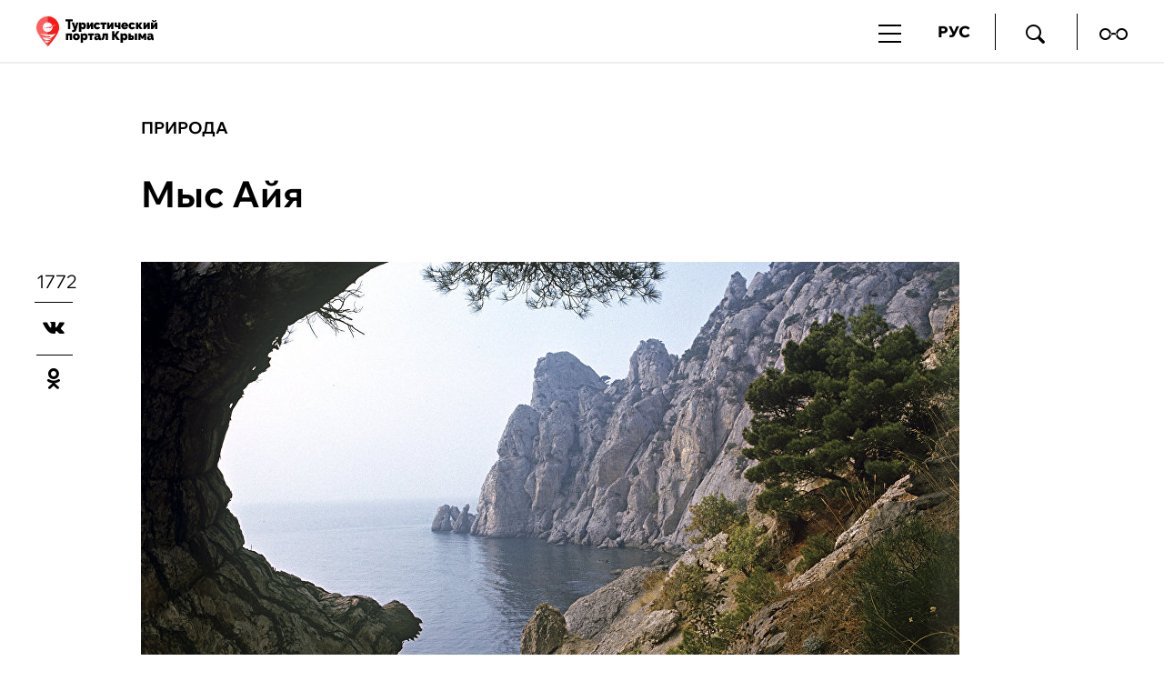

--- FILE ---
content_type: text/html; charset=utf-8
request_url: https://travelcrimea.com/priroda/20100301/18452.html
body_size: 17857
content:
<!DOCTYPE html SYSTEM "about:legacy-compat">
<!--[if lt IE 9]><html class="ie8" lang="ru"><![endif]--><!--[if IE 9 ]><html class="ie9" lang="ru"><![endif]--><!--[if gt IE 9]><!--><html lang="ru"><!--<![endif]--><head><meta http-equiv="Content-Type" content="text/html; charset=utf-8"><title>Мыс Айя | Природа | Туристический портал Республики Крым</title><meta name="viewport" content="width=device-width, initial-scale=1.0"><meta http-equiv="X-UA-Compatible" content="IE=10"><meta name="msapplication-TileColor" content="#ffffff"><meta name="msapplication-config" content="/favicons/browserconfig.xml"><meta name="theme-color" content="#ffffff"><meta property="og:url" content="https://travelcrimea.com/priroda/20100301/18452.html"><meta property="og:title" content="Мыс Айя"><meta name="description" content="Мыс Айя — отвесный выступ главной гряды Крымских гор на южном берегу Крыма. Является ландшафтным заказником республиканского значения."><meta property="og:description" content="Мыс Айя — отвесный выступ главной гряды Крымских гор на южном берегу Крыма. Является ландшафтным заказником республиканского значения."><meta name="keywords" content=""><meta property="og:image" content="https://travelcrimea.com/images/00/41/004170.jpg"><meta property="og:type" content="article"><meta property="og:site_name" content="Туристический портал Республики Крым"><meta property="article:published_time" content="2010-03-01T17:40:00+03:00"><meta property="article:modified_time" content="2022-09-13T11:54:21+03:00"><meta property="article:section" content="Природа"><link rel="apple-touch-icon" sizes="180x180" href="/favicons/apple-touch-icon.png"><link rel="icon" type="image/png" sizes="32x32" href="/favicons/favicon-32x32.png"><link rel="icon" type="image/png" sizes="16x16" href="/favicons/favicon-16x16.png"><link rel="manifest" href="/favicons/site.webmanifest"><link rel="mask-icon" href="/favicons/safari-pinned-tab.svg" color="#ff1818"><link rel="stylesheet" href="/css/common.css?29429a73"><link rel="canonical" href="/priroda/20100301/18452.html"><link rel="stylesheet" href="/css/article.css?b9d84424"><link rel="stylesheet" href="/css/rubric.css?d55cd392"><script src="/js/libs/jquery.min.js?3950de6d"></script><script src="/js/libs/jquery-migrate-1.2.1.min.js?74305232"></script><script src="/js/plugins/jquery.slick.min.js?3b41b3bc"></script><script src="/js/plugins/owl.carousel-2.2.0.min.js?7e097e87"></script><script src="/js/plugins/jquery.overlayScrollbars.min.js?376195d1"></script><script src="/js/plugins/jquery.scrollTo.min.js?32cb7351"></script><script src="/js/plugins/jquery.sticky-kit.min.js?82c0d080"></script><script src="/js/plugins/jquery.sticky-sidebar.fixed.min.js?d9651036"></script><script src="/js/plugins/PhotoSwipe/photoswipe.min.js?f89bad36"></script><script src="/js/plugins/PhotoSwipe/photoswipe-ui-default.min.js?9c351491"></script><script src="/js/common.min.js?dfc56ea2"></script><script src="/js/search.min.js?c6189241"></script><script src="https://yastatic.net/pcode/adfox/loader.js" crossorigin="anonymous"></script><script>window.yaContextCb=window.yaContextCb||[]</script><script src="https://yandex.ru/ads/system/context.js" async=""></script><script src="https://code-ya.jivosite.com/widget/2ec6xn9EW2" async=""></script><script src="/js/plugins/social-likes.min.js?54b9dfd4"></script><script src="/js/plugins/ria.sharebar.min.js?8ed82cb9"></script><script src="/js/plugins/jquery.waGetMore.min.js?64f38eaa"></script><script src="/js/plugins/ria.victorina.min.js?9259217d"></script><script src="/js/plugins/ria.vote.min.js?6ad6fd8f"></script></head><body class="layout layout_adaptive"><div class="counters counters_hidden"><!-- Google Tag Manager --><script>(function(w,d,s,l,i){w[l]=w[l]||[];w[l].push({'gtm.start': new Date().getTime(),event:'gtm.js'});var f=d.getElementsByTagName(s)[0], j=d.createElement(s),dl=l!='dataLayer'?'&l='+l:'';j.async=true;j.src= 'https://www.googletagmanager.com/gtm.js?id='+i+dl;f.parentNode.insertBefore(j,f); })(window,document,'script','dataLayer','GTM-W7DK8C6');</script><!-- End Google Tag Manager --><!-- Google Tag Manager (noscript) --><noscript><iframe src="https://www.googletagmanager.com/ns.html?id=GTM-W7DK8C6" height="0" width="0" style="display:none;visibility:hidden"></iframe></noscript><!-- End Google Tag Manager (noscript) --><!-- Yandex.Metrika counter --><script>(function(m,e,t,r,i,k,a){m[i]=m[i]||function(){(m[i].a=m[i].a||[]).push(arguments)}; m[i].l=1*new Date();k=e.createElement(t),a=e.getElementsByTagName(t)[0],k.async=1,k.src=r,a.parentNode.insertBefore(k,a)}) (window, document, "script", "https://mc.yandex.ru/metrika/tag.js?id=103350308", "ym"); ym(103350308, "init", { ssr:true, webvisor:true, clickmap:true, ecommerce:"dataLayer", accurateTrackBounce:true, trackLinks:true });</script><noscript><div><img src="https://mc.yandex.ru/watch/103350308" style="position:absolute; left:-9999px;" alt=""></div></noscript><!-- /Yandex.Metrika counter --><!-- Top.Mail.Ru counter --><script>var _tmr = window._tmr || (window._tmr = []); _tmr.push({id: "3463114", type: "pageView", start: (new Date()).getTime()}); (function (d, w, id) { if (d.getElementById(id)) return; var ts = d.createElement("script"); ts.type = "text/javascript"; ts.async = true; ts.id = id; ts.src = "https://top-fwz1.mail.ru/js/code.js"; var f = function () {var s = d.getElementsByTagName("script")[0]; s.parentNode.insertBefore(ts, s);}; if (w.opera == "[object Opera]") { d.addEventListener("DOMContentLoaded", f, false); } else { f(); } })(document, window, "tmr-code");</script><noscript><div><img src="https://top-fwz1.mail.ru/counter?id=3463114;js=na" style="position:absolute;left:-9999px;" alt="Top.Mail.Ru"></div></noscript><!-- /Top.Mail.Ru counter --><!-- LiveInternet --><script>new Image().src = "//counter.yadro.ru/hit?r"+ escape(document.referrer)+((typeof(screen)=="undefined")?"": ";s"+screen.width+"*"+screen.height+"*"+(screen.colorDepth? screen.colorDepth:screen.pixelDepth))+";u"+escape(document.URL)+ ";h"+escape(document.title.substring(0,150))+ ";"+Math.random();</script><!-- /LiveInternet --></div><aside class="banner banner_pos_12"><!--В head сайта один раз подключите библиотеку-->
<script src="https://yastatic.net/pcode/adfox/loader.js" crossorigin="anonymous"></script>

<!--AdFox START-->
<!--yandex_info@travelcrimea.com-->
<!--Площадка: travelcrimea.com / * / *-->
<!--Тип баннера: Произвольный размер-->
<!--Расположение: <верх страницы>-->
<div id="adfox_162263870477536564"></div>
<script>
    window.Ya.adfoxCode.create({
        ownerId: 333065,
        containerId: 'adfox_162263870477536564',
        params: {
            pp: 'g',
            ps: 'dthf',
            p2: 'hfox'
        }
    });
</script></aside><header class="header vcard"><div class="container"><a href="/" rel="home" title="Туристический портал Республики Крым" tabindex="1" class="header__logo fn org url"><img src="/i/logo_rus_black.svg" alt="Туристический портал Республики Крым"></a><div class="header__nav-button jsHamburger"></div><div class="header__search-button jsSearchButton"><i class="crimea-icon crimea-icon_loupe"></i></div><div class="header__nav jsNavMain header__nav_desktop"><nav class="navigator-main"><ul class="navigator-main__list"><li class="navigator-main__list-item"><a href="/novosti/">Новости</a></li><li class="navigator-main__list-item"><span class="navigator-main__list-btn"><p>Чем заняться</p></span><div class="navigator-main__list-wrap"></div><div class="navigator-main__list-in "><ul class="navigator-main__list-in-ul"><li class="navigator-main__list-in-item"><a href="/chem-zanyatsya/">Чем заняться</a></li><li class="navigator-main__list-in-item"><a href="/spa/">Оздоровление и СПА </a></li><li class="navigator-main__list-in-item"><a href="/gastroturizm/">Гастрономический туризм</a></li><li class="navigator-main__list-in-item"><a href="/deti/">С детьми </a></li><li class="navigator-main__list-in-item"><a href="/sport/">Спорт и экстрим</a></li>
							</ul><ul class="navigator-main__list-in-ul">
						<li class="navigator-main__list-in-item"><a href="/marshrut/">Туристические маршруты</a></li><li class="navigator-main__list-in-item"><a href="/priroda/">Природа</a></li><li class="navigator-main__list-in-item"><a href="/kultura/">История и культура</a></li><li class="navigator-main__list-in-item"><a href="/voinskay-slava/">Места воинской славы</a></li><li class="navigator-main__list-in-item"><a href="/svyatiny/">Паломнический туризм</a></li>
							</ul><ul class="navigator-main__list-in-ul">
						<li class="navigator-main__list-in-item"><a href="/plyazh/">Пляжи</a></li></ul></div></li><li class="navigator-main__list-item"><span class="navigator-main__list-btn"><p>Куда поехать</p></span><div class="navigator-main__list-wrap"></div><div class="navigator-main__list-in "><ul class="navigator-main__list-in-ul"><li class="navigator-main__list-in-item"><a href="/kuda-poehat/">Куда поехать</a></li><li class="navigator-main__list-in-item"><a href="/yalta/">Ялта</a></li><li class="navigator-main__list-in-item"><a href="/sevastopol/">Севастополь</a></li><li class="navigator-main__list-in-item"><a href="/alushta/">Алушта</a></li><li class="navigator-main__list-in-item"><a href="/simferopol/">Симферополь</a></li>
							</ul><ul class="navigator-main__list-in-ul">
						<li class="navigator-main__list-in-item"><a href="/yevpatoria/">Евпатория</a></li><li class="navigator-main__list-in-item"><a href="/feodosia/">Феодосия</a></li><li class="navigator-main__list-in-item"><a href="/saki/">Саки</a></li><li class="navigator-main__list-in-item"><a href="/kerch/">Керчь</a></li><li class="navigator-main__list-in-item"><a href="/bakhchisaray/">Бахчисарай</a></li>
							</ul><ul class="navigator-main__list-in-ul">
						<li class="navigator-main__list-in-item"><a href="/koktebel/">Коктебель</a></li><li class="navigator-main__list-in-item"><a href="/sudak/">Судак</a></li><li class="navigator-main__list-in-item"><a href="/novyjsvet/">Новый Свет</a></li><li class="navigator-main__list-in-item"><a href="/belogorsk/">Белогорск</a></li><li class="navigator-main__list-in-item"><a href="/leninskiy-rayon/">Ленинский район</a></li>
							</ul><ul class="navigator-main__list-in-ul">
						<li class="navigator-main__list-in-item"><a href="/chernomorskiy-rayon/">Черноморский район</a></li></ul></div></li><li class="navigator-main__list-item"><span class="navigator-main__list-btn"><p>Где остановиться </p></span><div class="navigator-main__list-wrap"></div><div class="navigator-main__list-in "><ul class="navigator-main__list-in-ul"><li class="navigator-main__list-in-item"><a href="/gde-ostanovitsa/">Где остановиться </a></li><li class="navigator-main__list-in-item"><a href="/sanatorii/">Санатории</a></li><li class="navigator-main__list-in-item"><a href="/oteli/">Отели</a></li><li class="navigator-main__list-in-item"><a href="/mini-oteli/">Гостевые дома</a></li><li class="navigator-main__list-in-item"><a href="/kempingi/">Кемпинги</a></li>
							</ul><ul class="navigator-main__list-in-ul">
						<li class="navigator-main__list-in-item"><a href="/aktsiya/">Акции</a></li><li class="navigator-main__list-in-item"><a href="/gde-ostanovitsa_interesno/">Это интересно</a></li></ul></div></li><li class="navigator-main__list-item"><span class="navigator-main__list-btn"><p>Бизнес</p></span><div class="navigator-main__list-wrap"></div><div class="navigator-main__list-in navigator-main__list-in_alone"><ul class="navigator-main__list-in-ul"><li class="navigator-main__list-in-item"><a href="/business/">Бизнес</a></li><li class="navigator-main__list-in-item"><a href="/business_news/">Всё о турбизнесе</a></li><li class="navigator-main__list-in-item"><a href="/nationalproject_tourism/">Нацпроект туризм</a></li></ul></div></li><li class="navigator-main__list-item"><a href="https://travelcrimea.com/tic/20230629/2873939.html">Видеоканал </a></li><li class="navigator-main__list-item"><span class="navigator-main__list-btn"><p>Мультимедиа</p></span><div class="navigator-main__list-wrap"></div><div class="navigator-main__list-in "><ul class="navigator-main__list-in-ul"><li class="navigator-main__list-in-item"><a href="/multimedia/">Мультимедиа</a></li><li class="navigator-main__list-in-item"><a href="/specproject/">Спецпроекты</a></li><li class="navigator-main__list-in-item"><a href="/victorina/">Викторины</a></li><li class="navigator-main__list-in-item"><a href="/3d_crimea/"> Крым в 3D </a></li><li class="navigator-main__list-in-item"><a href="/foto/">Фотографии</a></li>
							</ul><ul class="navigator-main__list-in-ul">
						<li class="navigator-main__list-in-item"><a href="/videos/">Видео</a></li><li class="navigator-main__list-in-item"><a href="/statiy/">Статьи</a></li><li class="navigator-main__list-in-item"><a href="/infographics/">Инфографики</a></li></ul></div></li><li class="navigator-main__list-item"><span class="navigator-main__list-btn"><p>Афиша</p></span><div class="navigator-main__list-wrap"></div><div class="navigator-main__list-in "><ul class="navigator-main__list-in-ul"><li class="navigator-main__list-in-item"><a href="/afisha/">Афиша</a></li><li class="navigator-main__list-in-item"><a href="/festival-afisha/">Фестивали</a></li><li class="navigator-main__list-in-item"><a href="/muzika-afisha/">Концерты</a></li><li class="navigator-main__list-in-item"><a href="/gastro-afisha/">Гастрономия</a></li><li class="navigator-main__list-in-item"><a href="/teatr-afisha/">Театр</a></li>
							</ul><ul class="navigator-main__list-in-ul">
						<li class="navigator-main__list-in-item"><a href="/hotel-afisha/">В отелях</a></li><li class="navigator-main__list-in-item"><a href="/sport-afisha/">Спорт</a></li></ul></div></li><li class="navigator-main__list-item"><span class="navigator-main__list-btn"><p>Помощь</p></span><div class="navigator-main__list-wrap"></div><div class="navigator-main__list-in navigator-main__list-in_alone"><ul class="navigator-main__list-in-ul"><li class="navigator-main__list-in-item"><a href="/help/">Помощь</a></li><li class="navigator-main__list-in-item"><a href="/transport/">Транспорт</a></li><li class="navigator-main__list-in-item"><a href="/svyaz/">Cвязь</a></li><li class="navigator-main__list-in-item"><a href="/dengi/">Деньги</a></li><li class="navigator-main__list-in-item"><a href="/tic/">«Гостеприимный Крым»</a></li></ul></div></li></ul></nav></div><div class="header__menu jsMenuHeader"><ul class="header__menu-list"><li class="header__menu-item header__menu-item_lang">РУС<ul class="header__menu-lang"><li><span>РУС</span></li><li><a href="https://en.travelcrimea.com">ENG</a></li><li><a href="https://cn.travelcrimea.com">中文</a></li></ul></li><li class="header__menu-item header__menu-item_search jsSearchButton"><a href="#"><i class="crimea-icon crimea-icon_loupe"></i></a></li><li class="header__menu-item header__menu-item_tight"><a href="https://special.travelcrimea.com"><i class="crimea-icon crimea-icon_vision"></i></a></li></ul></div></div><div class="navigator-main-fake-container"><div class="navigator-main-fake-wrapper"><nav class="navigator-main-fake"><ul class="navigator-main-fake__list"><li class="navigator-main-fake__list-item"><span class="navigator-main-fake__list-btn"><p>Новости</p></span></li><li class="navigator-main-fake__list-item"><span class="navigator-main-fake__list-btn"><p>Чем заняться</p></span></li><li class="navigator-main-fake__list-item"><span class="navigator-main-fake__list-btn"><p>Куда поехать</p></span></li><li class="navigator-main-fake__list-item"><span class="navigator-main-fake__list-btn"><p>Где остановиться </p></span></li><li class="navigator-main-fake__list-item"><span class="navigator-main-fake__list-btn"><p>Бизнес</p></span></li><li class="navigator-main-fake__list-item"><span class="navigator-main-fake__list-btn"><p>Видеоканал </p></span></li><li class="navigator-main-fake__list-item"><span class="navigator-main-fake__list-btn"><p>Мультимедиа</p></span></li><li class="navigator-main-fake__list-item"><span class="navigator-main-fake__list-btn"><p>Афиша</p></span></li><li class="navigator-main-fake__list-item"><span class="navigator-main-fake__list-btn"><p>Помощь</p></span></li></ul></nav></div></div></header><main class="main"><article class="article"><div class="container"><div class="article-header__wrap"><header class="article-header"><a href="/priroda/" class="article-header__rubric">Природа</a><h1 class="article-header__title">Мыс Айя</h1></header></div></div><div class="article__main container"><div class="article__main-left sticky-sidebar-kit"><div class="b-sharebar__counter">1772</div><div class="b-sharebar b-sharebar__default b-sharebar__mobile-fixed" data-url="https://travelcrimea.com/priroda/20100301/18452.html"></div><script>if ($.fn.riaSharebar instanceof Function) { $('.b-sharebar__default').riaSharebar(); }</script></div><div class="article__main-content-parent"><figure class="article__main-media"><img src="/images/00/41/004173.jpg" width="900" height="500" alt="Мыс Айя" title="Мыс Айя" class="article-header__media-image"><footer class="article-header__media-footer"><figcaption class="article-header__media-caption">Мыс Айя</figcaption><div class="article-header__media-copyright">RIA Novosti, Алексей Бушкин</div></footer></figure><div class="article__main-content-body" id="main-banner"><aside class="article__main-aside sticky-sidebar-body"><div class="sidebar"><div class="b-block"><aside class="banner banner_pos_3"><div id="unit_94887"><a href="http://smi2.ru/" >Новости СМИ2</a></div>
<script type="text/javascript" charset="utf-8">
  (function() {
    var sc = document.createElement('script'); sc.type = 'text/javascript'; sc.async = true;
    sc.src = '//smi2.ru/data/js/94887.js'; sc.charset = 'utf-8';
    var s = document.getElementsByTagName('script')[0]; s.parentNode.insertBefore(sc, s);
  }());
</script>
</aside></div><div class="b-block"><aside class="banner banner_pos_11"><!--AdFox START-->
<!--yandex_info@travelcrimea.com-->
<!--Площадка: travelcrimea.com / * / *-->
<!--Тип баннера: Под партнеркой (300px)-->
<!--Расположение: низ страницы-->
<div id="adfox_174435876863873550"></div>
<script>
    window.yaContextCb.push(()=>{
        Ya.adfoxCode.create({
            ownerId: 333065,
            containerId: 'adfox_174435876863873550',
            params: {
                pp: 'i',
                ps: 'dthf',
                p2: 'gxuj'
            }
        })
    })
</script>
</aside></div></div></aside><div class="article__main-content"><section class="article-body"><p>Мыс Айя&nbsp;&mdash; отвесный выступ главной гряды Крымских гор на&nbsp;южном берегу Крыма. Является ландшафтным заказником регионального значения. Вершину мыса&nbsp;&mdash; гору Кокия-Кия&nbsp;&mdash; также называют Голубой скалой. С восточной стороны мыса находятся Ласпинская бухта и&nbsp;мыс Ласпи, с&nbsp;западной&nbsp;&mdash; урочище Аязьма, переходящее в&nbsp;залив у&nbsp;основания гор Аскети и&nbsp;Крепостная. У основания мыса Айя есть живописные гроты. В переводе с&nbsp;древнегреческого &laquo;айя&raquo; означает &laquo;святой&raquo;.</p></section><footer class="article-footer"><div class="article-footer__subscription article-footer__subscription_1"><div class="article-footer__subscription-title">Хотите быть в курсе самых интересных туристических новостей Крыма?</div><form action="https://ru.msndr.net/subscriptions/fdd974ab0ea76019185033d745e3c55b/form" charset="UTF-8" method="post" class="article-footer__subscription-form"><input type="text" name="recipient[email]" id="recipient_email" value="" placeholder="Адрес вашей почты" required="required" class="article-footer__subscription-input"><button type="submit" class="article-footer__subscription-button">Подписаться</button></form><div class="article-footer__subscription-nice">Поздравляем! Письмо с подтверждением отправлено на ваш электронный адрес. Перейдите по ссылке из письма, чтобы подтвердить подписку</div></div><a class="article-footer__social article-footer__social_zen" href="https://dzen.ru/travelcrimea_com">Читайте Турпортал в Дзене<i class="crimea-icon crimea-icon_social-zen"></i></a><div class="b-block"><aside class="banner banner_pos_10">

<!--AdFox START-->
<!--yandex_info@travelcrimea.com-->
<!--Площадка: travelcrimea.com / * / *-->
<!--Тип баннера: Под кнопкой соцсетей-->
<!--Расположение: <середина страницы>-->
<div id="adfox_162875467882285146"></div>
<script>
    window.yaContextCb.push(()=>{
        Ya.adfoxCode.create({
            ownerId: 333065,
        containerId: 'adfox_162875467882285146',
            params: {
                pp: 'h',
            ps: 'dthf',
            p2: 'hhvr'
            }
        })
    })
</script>
</aside></div><div class="article-info"><ul class="article-info__list"><li class="article-info__list-item"><p class="title">Расположение:</p><p class="value">между Балаклавой и Форосом</p></li><li class="article-info__list-item"><p class="title">Название:</p><p class="value">Мыс Айя</p></li></ul><div class="article-info__button"><a href="javascript:void(0);" class="mapNav" data-article-id="18452">Посмотреть на карте</a></div><script>$('.article-info__list-item_collapsible').on('click', '.title', function() { var $item = $(this).closest('.article-info__list-item_collapsible'); $item.toggleClass('active'); $item.find('.value').slideToggle(); });</script></div></footer></div><div class="clear"></div></div><script>setTimeout(function(){ $('.sticky-sidebar-body').stickySidebar({ topSpacing: 90, bottomSpacing: 20, containerSelector: '.article__main-content-body', innerWrapperSelector: '.sidebar__inner' }); }, 4000);</script></div></div></article><div class="banner-block-adaptive container"><div class="b-block"><aside class="banner banner_pos_4"><!--AdFox START-->
<!--yandex_info@travelcrimea.com-->
<!--Площадка: travelcrimea.com / * / *-->
<!--Тип баннера: 432*300 (моб)-->
<!--Расположение: <низ страницы>-->
<div id="adfox_157666400659238768"></div>
<script>
    window.Ya.adfoxCode.create({
        ownerId: 333065,
        containerId: 'adfox_157666400659238768',
        params: {
            pp: 'i',
            ps: 'dthf',
            p2: 'gqpn'
        }
    });
</script></aside></div></div><div class="b-block container"><aside class="banner banner_pos_8">
<div id="unit_94886"><a href="http://smi2.ru/" >Новости СМИ2</a></div>
<script type="text/javascript" charset="utf-8">
  (function() {
    var sc = document.createElement('script'); sc.type = 'text/javascript'; sc.async = true;
    sc.src = '//smi2.ru/data/js/94886.js'; sc.charset = 'utf-8';
    var s = document.getElementsByTagName('script')[0]; s.parentNode.insertBefore(sc, s);
  }());
</script></aside><aside class="banner banner_pos_9"><div id="unit_94911"><a href="http://mirtesen.ru/" >Новости МирТесен</a></div>
<script type="text/javascript" charset="utf-8">
  (function() {
    var sc = document.createElement('script'); sc.type = 'text/javascript'; sc.async = true;
    sc.src = '//news.mirtesen.ru/data/js/94911.js'; sc.charset = 'utf-8';
    var s = document.getElementsByTagName('script')[0]; s.parentNode.insertBefore(sc, s);
  }());
</script></aside></div><section class="chem-zanyatsya"><div class="chem-zanyatsya__container container"><h2 class="chem-zanyatsya__title"><a href="/chem-zanyatsya/">Чем заняться</a><span>Новые материалы</span></h2><div class="chem-zanyatsya__items"><div class="chem-zanyatsya__item"><figure class="chem-zanyatsya__item-img"><a href="/kultura_interesno/20260127/3965521.html"><picture><source media="(max-width: 767px)" srcset="/images/396/55/3965504.jpg"></source><source media="(max-width: 1023px)" srcset="/images/396/54/3965486.jpg"></source><img src="/images/396/54/3965479.jpg" alt="Великий ученик Айвазовского: почему Куинджи уехал в Крым и какое наследие здесь оставил" title="Великий ученик Айвазовского: почему Куинджи уехал в Крым и какое наследие здесь оставил"></picture></a></figure><div class="chem-zanyatsya__item-blocktext"><a href="/kultura_interesno/" class="chem-zanyatsya__item-rubric">Это интересно</a><a href="/kultura_interesno/20260127/3965521.html" class="chem-zanyatsya__item-title">Великий ученик Айвазовского: почему Куинджи уехал в Крым и какое наследие здесь оставил</a></div></div><div class="chem-zanyatsya__item"><figure class="chem-zanyatsya__item-img"><a href="/bkt/20260124/3961745.html"><picture><source media="(max-width: 767px)" srcset="/images/249/74/2497450.jpg"></source><source media="(max-width: 1023px)" srcset="/images/249/74/2497470.jpg"></source><img src="/images/249/74/2497464.jpg" alt="Экскурсионно-экологический пешеходный маршрут «Судакские панорамы» (этап 23.1)" title="Экскурсионно-экологический пешеходный маршрут «Судакские панорамы» (этап 23.1)"></picture></a></figure><div class="chem-zanyatsya__item-blocktext"><a href="/bkt/" class="chem-zanyatsya__item-rubric">Большая крымская тропа</a><a href="/bkt/20260124/3961745.html" class="chem-zanyatsya__item-title">Экскурсионно-экологический пешеходный маршрут «Судакские панорамы» (этап 23.1)</a></div></div><div class="chem-zanyatsya__item"><figure class="chem-zanyatsya__item-img"><a href="/kultura_interesno/20260121/3958154.html"><picture><source media="(max-width: 767px)" srcset="/images/395/78/3957899.jpg"></source><source media="(max-width: 1023px)" srcset="/images/395/78/3957881.jpg"></source><img src="/images/395/85/3958585.jpg" alt="Небанальные музеи Крыма: история «Артека», курортной медицины и отдыха космонавтов" title="Небанальные музеи Крыма: история «Артека», курортной медицины и отдыха космонавтов"></picture></a></figure><div class="chem-zanyatsya__item-blocktext"><a href="/kultura_interesno/" class="chem-zanyatsya__item-rubric">Это интересно</a><a href="/kultura_interesno/20260121/3958154.html" class="chem-zanyatsya__item-title">Небанальные музеи Крыма: история «Артека», курортной медицины и отдыха космонавтов</a></div></div><div class="clear"></div></div><div class="rubric__block-list"><aside class="rubric__main-aside sticky-sidebar-kit_block"><div class="sidebar"><div class="b-block"><aside class="banner banner_pos_7"><!--AdFox START-->
<!--yandex_info@travelcrimea.com-->
<!--Площадка: travelcrimea.com / * / *-->
<!--Тип баннера: 300*600-->
<!--Расположение: <верх страницы>-->
<div id="adfox_157649980121843960"></div>
<script>
    window.Ya.adfoxCode.create({
        ownerId: 333065,
        containerId: 'adfox_157649980121843960',
        params: {
            pp: 'g',
            ps: 'dthf',
            p2: 'gqmm'
        }
    });
</script></aside></div></div></aside><div class="rubric__main-content"><section class="rubric-list" id="rubric-list"><article class="rubric-list__article"><a href="/kultura_interesno/20260127/3965521.html" class="rubric-list__article-media"><picture><source media="(max-width: 480px)" srcset="/images/396/54/3965492.jpg"></source><source media="(max-width: 768px)" srcset="/images/396/54/3965487.jpg"></source><img src="/images/396/54/3965492.jpg" alt="Великий ученик Айвазовского: почему Куинджи уехал в Крым и какое наследие здесь оставил" title="Великий ученик Айвазовского: почему Куинджи уехал в Крым и какое наследие здесь оставил"></picture></a><div class="rubric-list__article-content"><div class="rubric-list__article-rubric"><a href="/kultura_interesno/">Это интересно</a></div><div class="rubric-list__article-title"><a href="/kultura_interesno/20260127/3965521.html">Великий ученик Айвазовского: почему Куинджи уехал в Крым и какое наследие здесь оставил</a></div><p class="rubric-list__article-announce rubric-list__article-announce_row3"><a href="/kultura_interesno/20260127/3965521.html">Архипа Куинджи называют первым русским импрессионистом или отечественным Эдуардом Моне. Он был кумиром своего времени. Его знаменитая картина «Лунная ночь на Днепре» совершила кругосветное путешествие. На пике славы мастер резко «ушёл со сцены» и уехал творить в Крым. Рассказываем, как найти пляж «Куинджи и увидеть оригиналы картин мастера.</a></p></div></article><article class="rubric-list__article"><a href="/bkt/20260124/3961745.html" class="rubric-list__article-media"><picture><source media="(max-width: 480px)" srcset="/images/249/74/2497438.jpg"></source><source media="(max-width: 768px)" srcset="/images/249/74/2497433.jpg"></source><img src="/images/249/74/2497438.jpg" alt="Экскурсионно-экологический пешеходный маршрут «Судакские панорамы» (этап 23.1)" title="Экскурсионно-экологический пешеходный маршрут «Судакские панорамы» (этап 23.1)"></picture></a><div class="rubric-list__article-content"><div class="rubric-list__article-rubric"><a href="/bkt/">Большая крымская тропа</a></div><div class="rubric-list__article-title"><a href="/bkt/20260124/3961745.html">Экскурсионно-экологический пешеходный маршрут «Судакские панорамы» (этап 23.1)</a></div><p class="rubric-list__article-announce rubric-list__article-announce_row3"><a href="/bkt/20260124/3961745.html">Маршрут является частью Большой Крымской тропы. Он проложен на востоке Крыма: начинается в Судаке, а завершается на хребте Орта-Сырт. Туристы пройдут через Ай-Савскую долину и урочище Карагач, увидят гору Харт-Кая. Путешествие занимает 5-6 часов.</a></p></div></article><article class="rubric-list__article"><a href="/kultura_interesno/20260121/3958154.html" class="rubric-list__article-media"><picture><source media="(max-width: 480px)" srcset="/images/395/78/3957887.jpg"></source><source media="(max-width: 768px)" srcset="/images/395/78/3957882.jpg"></source><img src="/images/395/78/3957887.jpg" alt="Небанальные музеи Крыма: история «Артека», курортной медицины и отдыха космонавтов" title="Небанальные музеи Крыма: история «Артека», курортной медицины и отдыха космонавтов"></picture></a><div class="rubric-list__article-content"><div class="rubric-list__article-rubric"><a href="/kultura_interesno/">Это интересно</a></div><div class="rubric-list__article-title"><a href="/kultura_interesno/20260121/3958154.html">Небанальные музеи Крыма: история «Артека», курортной медицины и отдыха космонавтов</a></div><p class="rubric-list__article-announce rubric-list__article-announce_row3"><a href="/kultura_interesno/20260121/3958154.html">Уникальные музейные пространства, где через призму оригинальных экспонатов оживает история крымских курортов и всего полуострова можно посетить в Большой Ялте и Евпатории. Здесь вы увидите древние украшения и доспехи воинов, 500-летние караимские молитвенники, мединструменты прошлых веков и сокровища Чёрного моря.</a></p></div></article><article class="rubric-list__article"><a href="/priroda/20260119/3955707.html" class="rubric-list__article-media"><picture><source media="(max-width: 480px)" srcset="/images/395/56/3955679.jpg"></source><source media="(max-width: 768px)" srcset="/images/395/56/3955674.jpg"></source><img src="/images/395/56/3955679.jpg" alt="С экскурсией к обитателям дикой природы: в Крыму работает Парк оленей" title="С экскурсией к обитателям дикой природы: в Крыму работает Парк оленей"></picture></a><div class="rubric-list__article-content"><div class="rubric-list__article-rubric"><a href="/priroda/">Природа</a></div><div class="rubric-list__article-title"><a href="/priroda/20260119/3955707.html">С экскурсией к обитателям дикой природы: в Крыму работает Парк оленей</a></div><p class="rubric-list__article-announce rubric-list__article-announce_row3"><a href="/priroda/20260119/3955707.html">Познакомиться ближе с дикими обитателями живописного крымского леса, узнать об особенностях их жизни и сделать красивые фото можно в Парке оленей. Объект находится на землях Бахчисарайского района. Гости путешествуют по нему на внедорожниках.</a></p></div></article><article class="rubric-list__article"><a href="/spa/20260118/3950788.html" class="rubric-list__article-media"><picture><source media="(max-width: 480px)" srcset="/images/395/14/3951454.jpg"></source><source media="(max-width: 768px)" srcset="/images/395/13/3951395.jpg"></source><img src="/images/395/14/3951454.jpg" alt="Санатории Крыма, где лечат заболевания органов дыхания" title="Санатории Крыма, где лечат заболевания органов дыхания"></picture></a><div class="rubric-list__article-content"><div class="rubric-list__article-rubric"><a href="/spa/">Оздоровление и СПА </a></div><div class="rubric-list__article-title"><a href="/spa/20260118/3950788.html">Санатории Крыма, где лечат заболевания органов дыхания</a></div><p class="rubric-list__article-announce rubric-list__article-announce_row2"><a href="/spa/20260118/3950788.html">С царских времён Крым признавали лучшим курортом для лечения заболеваний органов дыхания. Здесь создавались здравницы, где боролись с туберкулёзом и астмой, а позже – и с последствиями ковида. Сегодня в регионе работают 27 профильных санаториев: современные технологии сочетаются с природными ресурсами. О некоторых из них рассказываем в подборке.</a></p></div></article><footer class="rubric-list__get-more"><a class="input-button b-btn m-more " href="/chem-zanyatsya/20100301/18452.html?article_date=20100301&amp;article_id=18452&amp;id=3950788&amp;date=20260118T093000" data-url="/ajax/article/get.html?list_sid=chem-zanyatsya&amp;article_date=20100301&amp;article_id=18452&amp;id=3950788&amp;date=20260118T093000" rel="next">Еще материалы</a></footer></section><script>$("#rubric-list").waGetMore({ link: ".rubric-list__get-more > a", wrapper: ".rubric-list__get-more" });</script></div><div class="clear"></div></div></div></section><div class="bottom"><div class="b-block container"><aside class="banner banner_pos_13">
<!--AdFox START-->
<!--yandex_info@travelcrimea.com-->
<!--Площадка: travelcrimea.com / * / *-->
<!--Тип баннера: Баннер под картой-->
<!--Расположение: <середина страницы>-->
<div id="adfox_163178150500193743"></div>
<script>
    window.yaContextCb.push(()=>{
        Ya.adfoxCode.create({
            ownerId: 333065,
        containerId: 'adfox_163178150500193743',
            params: {
                pp: 'h',
            ps: 'dthf',
            p2: 'hitu'
            }
        })
    })
</script>
</aside></div><section class="interesting-places"><div class="interesting-places__container container"><h2 class="interesting-places__title">Интересные места</h2><div class="interesting-places__slider"><div class="interesting-places__slider-slick"><div class="interesting-places__slider-slide"><figure><a href="/priroda/20100304/19269.html"><img src="/images/15/70/157052.jpg" width="" height="" alt="Чернореченский каньон" title="Чернореченский каньон"></a><figcaption><a href="/priroda/20100304/19269.html">Чернореченский каньон</a></figcaption></figure><a href="javascript:void(0);" class="interesting-places__slider-slide-button mapNav" data-article-id="19269">На карте</a></div><div class="interesting-places__slider-slide"><figure><a href="/priroda/20100126/1718023.html"><img src="/images/140/78/1407830.jpg" width="" height="" alt="Синяя бухта" title="Синяя бухта"></a><figcaption><a href="/priroda/20100126/1718023.html">Синяя (Разбойничья) бухта</a></figcaption></figure><a href="javascript:void(0);" class="interesting-places__slider-slide-button mapNav" data-article-id="1718023">На карте</a></div><div class="interesting-places__slider-slide"><figure><a href="/kultura/20100228/6408.html"><img src="/images/25/41/254146.jpg" width="" height="" alt="Монастырь Сурб-Хач" title="Монастырь Сурб-Хач"></a><figcaption><a href="/kultura/20100228/6408.html">Монастырь Сурб-Хач</a></figcaption></figure><a href="javascript:void(0);" class="interesting-places__slider-slide-button mapNav" data-article-id="6408">На карте</a></div><div class="interesting-places__slider-slide"><figure><a href="/priroda/20100305/24789.html"><img src="/images/01/45/014573.jpg" width="" height="" alt="Харакский парк" title="Харакский парк"></a><figcaption><a href="/priroda/20100305/24789.html">Харакский парк</a></figcaption></figure><a href="javascript:void(0);" class="interesting-places__slider-slide-button mapNav" data-article-id="24789">На карте</a></div><div class="interesting-places__slider-slide"><figure><a href="/kultura/20100304/19354.html"><img src="/images/171/71/1717178.jpg" width="" height="" alt="Дом-музей Чехова" title="Дом-музей Чехова"></a><figcaption><a href="/kultura/20100304/19354.html">Дом-музей А.П.Чехова</a></figcaption></figure><a href="javascript:void(0);" class="interesting-places__slider-slide-button mapNav" data-article-id="19354">На карте</a></div><div class="interesting-places__slider-slide"><figure><a href="/priroda/20101119/679486.html"><img src="/images/137/87/1378742.jpg" width="" height="" alt="Гора Караул-Оба" title="Гора Караул-Оба"></a><figcaption><a href="/priroda/20101119/679486.html">Гора Караул-Оба</a></figcaption></figure><a href="javascript:void(0);" class="interesting-places__slider-slide-button mapNav" data-article-id="679486">На карте</a></div><div class="interesting-places__slider-slide"><figure><a href="/kultura/20100704/185801.html"><img src="/images/18/57/185764.jpg" width="" height="" alt="Алуштинский аквариум" title="Алуштинский аквариум"></a><figcaption><a href="/kultura/20100704/185801.html">Алуштинский аквариум</a></figcaption></figure><a href="javascript:void(0);" class="interesting-places__slider-slide-button mapNav" data-article-id="185801">На карте</a></div><div class="interesting-places__slider-slide"><figure><a href="/kultura/20100307/31492.html"><img src="/images/22/89/228957.jpg" width="" height="" alt="Дом-музей Волошина" title="Дом-музей Волошина"></a><figcaption><a href="/kultura/20100307/31492.html">Дом-музей Волошина</a></figcaption></figure><a href="javascript:void(0);" class="interesting-places__slider-slide-button mapNav" data-article-id="31492">На карте</a></div><div class="interesting-places__slider-slide"><figure><a href="/kultura/20100306/26884.html"><img src="/images/01/25/012533.jpg" width="" height="" alt="Крепость Каламита" title="Крепость Каламита"></a><figcaption><a href="/kultura/20100306/26884.html">Крепость Каламита</a></figcaption></figure><a href="javascript:void(0);" class="interesting-places__slider-slide-button mapNav" data-article-id="26884">На карте</a></div><div class="interesting-places__slider-slide"><figure><a href="/kultura/20100228/6274.html"><img src="/images/02/03/020357.jpg" width="" height="" alt="Юсуповская мечеть" title="Юсуповская мечеть"></a><figcaption><a href="/kultura/20100228/6274.html">Юсуповская мечеть</a></figcaption></figure><a href="javascript:void(0);" class="interesting-places__slider-slide-button mapNav" data-article-id="6274">На карте</a></div><div class="interesting-places__slider-slide"><figure><a href="/priroda/20100304/19321.html"><img src="/images/00/98/009823.jpg" width="" height="" alt="Водопад Учан-Су" title="Водопад Учан-Су"></a><figcaption><a href="/priroda/20100304/19321.html">Водопад Учан-Су</a></figcaption></figure><a href="javascript:void(0);" class="interesting-places__slider-slide-button mapNav" data-article-id="19321">На карте</a></div><div class="interesting-places__slider-slide"><figure><a href="/kultura/20100306/26851.html"><img src="/images/00/53/005355.jpg" width="" height="" alt="Текие дервишей" title="Текие дервишей"></a><figcaption><a href="/kultura/20100306/26851.html">Текие дервишей</a></figcaption></figure><a href="javascript:void(0);" class="interesting-places__slider-slide-button mapNav" data-article-id="26851">На карте</a></div><div class="interesting-places__slider-slide"><figure><a href="/priroda/20100310/1788814.html"><img src="/images/178/87/1788758.jpg" width="" height="" alt="Гора Бака-Таш" title="Гора Бака-Таш"></a><figcaption><a href="/priroda/20100310/1788814.html">Гора Бака-Таш</a></figcaption></figure><a href="javascript:void(0);" class="interesting-places__slider-slide-button mapNav" data-article-id="1788814">На карте</a></div><div class="interesting-places__slider-slide"><figure><figcaption><a href="/kultura/20100919/445906.html">Фонтан «Доброму гению»</a></figcaption></figure><a href="javascript:void(0);" class="interesting-places__slider-slide-button mapNav" data-article-id="445906">На карте</a></div></div></div></div><script>$(function() { $('.interesting-places__slider-slick').slick({ slidesToShow: 4, responsive: [ { breakpoint: 1024, settings: { slidesToShow: 3 } }, { breakpoint: 768, settings: { slidesToShow: 1 } } ] }).on('setPosition', adjustSlickSlidesHeight); adjustSlickSlidesHeight(); });</script></section><div class="b-block container"><aside class="banner banner_pos_5">

<!--AdFox START-->
<!--yandex_info@travelcrimea.com-->
<!--Площадка: travelcrimea.com / * / *-->
<!--Тип баннера: 1356*240-->
<!--Расположение: <середина страницы>-->
<div id="adfox_157648664039914273"></div>
<script>
    window.Ya.adfoxCode.create({
        ownerId: 333065,
        containerId: 'adfox_157648664039914273',
        params: {
            pp: 'h',
            ps: 'dthf',
            p2: 'gqpm'
        }
    });
</script></aside></div><section class="popular"><div class="popular__container container"><h2 class="popular__title">Популярное</h2><div class="popular__items"><div class="popular__item"><figure class="popular__item-img"><a href="/sport_interesno/20251120/3061899.html"><img src="/images/68/15/681524.jpg" width="440" height="490" alt="Ледовый каток" title="Ледовый каток"></a><a href="/sport_interesno/20251120/3061899.html" class="popular__item_adaptive"><img src="/images/68/15/681503.jpg" width="432" height="335" alt="Ледовый каток" title="Ледовый каток"></a></figure><div class="popular__item-blocktext popular__item-blocktext_mini"><a href="/sport_interesno/" class="popular__item-rubric">Это интересно</a><a href="/sport_interesno/20251120/3061899.html" class="popular__item-title">Ледовые катки Крыма: где покататься на коньках и сыграть в хоккей</a></div></div><div class="popular__item"><figure class="popular__item-img"><a href="/mini-oteli_interesno/20251003/3836782.html"><img src="/images/383/69/3836924.jpg" width="440" height="490" alt="Гостевой дом «Эльмарин»" title="Гостевой дом «Эльмарин»"></a><a href="/mini-oteli_interesno/20251003/3836782.html" class="popular__item_adaptive"><img src="/images/383/69/3836925.jpg" width="432" height="335" alt="Гостевой дом «Эльмарин»" title="Гостевой дом «Эльмарин»"></a></figure><div class="popular__item-blocktext popular__item-blocktext_mini"><a href="/mini-oteli_interesno/" class="popular__item-rubric">Это интересно</a><a href="/mini-oteli_interesno/20251003/3836782.html" class="popular__item-title">Топ-10 гостевых домов в Крыму, работающих круглогодично</a></div></div><div class="popular__item"><figure class="popular__item-img"><a href="/help/20250425/2308971.html"><img src="/images/229/74/2297453.jpg" width="440" height="1000" alt="Поезд на Крымском мосту" title="Поезд на Крымском мосту"></a><a href="/help/20250425/2308971.html" class="popular__item-img_album"><img src="/images/229/73/2297371.jpg" width="900" height="490" alt="Поезд на Крымском мосту" title="Поезд на Крымском мосту"></a><a href="/help/20250425/2308971.html" class="popular__item_adaptive"><img src="/images/229/73/2297395.jpg" width="432" height="335" alt="Поезд на Крымском мосту" title="Поезд на Крымском мосту"></a></figure><div class="popular__item-blocktext popular__item-blocktext_mini"><a href="/help/" class="popular__item-rubric">Помощь</a><a href="/help/20250425/2308971.html" class="popular__item-title">Памятка туристу: все способы добраться в Крым</a></div></div><div class="popular__item"><figure class="popular__item-img"><a href="/kultura_interesno/20250805/3121851.html"><img src="/images/234/77/2347712.jpg" width="900" height="490" alt="Воронцовский дворец" title="Воронцовский дворец"></a><a href="/kultura_interesno/20250805/3121851.html" class="popular__item_adaptive"><img src="/images/234/77/2347736.jpg" width="432" height="335" alt="Воронцовский дворец" title="Воронцовский дворец"></a></figure><div class="popular__item-blocktext"><a href="/kultura_interesno/" class="popular__item-rubric">Это интересно</a><a href="/kultura_interesno/20250805/3121851.html" class="popular__item-title">Дворцы Крыма: стоимость билетов и график работы</a></div></div><div class="clear"></div></div></div></section><section class="popular"><div class="popular__container container"><h2 class="popular__title">Оздоровление и лечение</h2><div class="popular__items"><div class="popular__item"><figure class="popular__item-img"><a href="/spa/20260118/3950788.html"><img src="/images/395/14/3951415.jpg" width="440" height="490" alt="Оздоровительная процедура в туристско-оздоровительном спортивном комплексе «Приморье»" title="Оздоровительная процедура в туристско-оздоровительном спортивном комплексе «Приморье»"></a><a href="/spa/20260118/3950788.html" class="popular__item_adaptive"><img src="/images/395/14/3951424.jpg" width="432" height="335" alt="Оздоровительная процедура в туристско-оздоровительном спортивном комплексе «Приморье»" title="Оздоровительная процедура в туристско-оздоровительном спортивном комплексе «Приморье»"></a></figure><div class="popular__item-blocktext popular__item-blocktext_mini"><a href="/spa/" class="popular__item-rubric">Оздоровление и СПА </a><a href="/spa/20260118/3950788.html" class="popular__item-title">Санатории Крыма, где лечат заболевания органов дыхания</a></div></div><div class="popular__item"><figure class="popular__item-img"><a href="/spa/20251113/3892308.html"><img src="/images/389/19/3891959.jpg" width="440" height="490" alt="Комплекс «Термы Наутико»" title="Комплекс «Термы Наутико»"></a><a href="/spa/20251113/3892308.html" class="popular__item_adaptive"><img src="/images/389/19/3891968.jpg" width="432" height="335" alt="Комплекс «Термы Наутико»" title="Комплекс «Термы Наутико»"></a></figure><div class="popular__item-blocktext popular__item-blocktext_mini"><a href="/spa/" class="popular__item-rubric">Оздоровление и СПА </a><a href="/spa/20251113/3892308.html" class="popular__item-title">13 видов бань, детские горки, подогреваемые бассейны, парения и спа-услуги: в Севастополе открылись «Термы Наутико»</a></div></div><div class="popular__item"><figure class="popular__item-img"><a href="/spa/20250607/3679810.html"><img src="/images/367/99/3679952.jpg" width="440" height="1000" alt="Девушка релаксирует на сапе" title="Девушка релаксирует на сапе"></a><a href="/spa/20250607/3679810.html" class="popular__item-img_album"><img src="/images/367/99/3679990.jpg" width="900" height="490" alt="Девушка релаксирует на сапе" title="Девушка релаксирует на сапе"></a><a href="/spa/20250607/3679810.html" class="popular__item_adaptive"><img src="/images/367/99/3679951.jpg" width="432" height="335" alt="Девушка релаксирует на сапе" title="Девушка релаксирует на сапе"></a></figure><div class="popular__item-blocktext popular__item-blocktext_mini"><a href="/spa/" class="popular__item-rubric">Оздоровление и СПА </a><a href="/spa/20250607/3679810.html" class="popular__item-title">Антистресс-программы в Крыму: что предлагают отели и ретрит-центры для «сонного» отдыха</a></div></div><div class="popular__item"><figure class="popular__item-img"><a href="/spa/20251018/3857491.html"><img src="/images/385/79/3857937.png" width="900" height="490" alt="Водолечение в реабилитационном центре «Возрождение»" title="Водолечение в реабилитационном центре «Возрождение»"></a><a href="/spa/20251018/3857491.html" class="popular__item_adaptive"><img src="/images/385/79/3857971.png" width="432" height="335" alt="Водолечение в реабилитационном центре «Возрождение»" title="Водолечение в реабилитационном центре «Возрождение»"></a></figure><div class="popular__item-blocktext"><a href="/spa/" class="popular__item-rubric">Оздоровление и СПА </a><a href="/spa/20251018/3857491.html" class="popular__item-title">Неврологические санатории Крыма: где пройти диагностику, лечение и реабилитацию</a></div></div><div class="clear"></div></div></div></section><div class="container"><aside class="banner banner_pos_24"><!--AdFox START-->
<!--yandex_info@travelcrimea.com-->
<!--Площадка: travelcrimea.com / * / *-->
<!--Тип баннера: Под блоком Оздоровление и лечение-->
<!--Расположение: верх страницы-->
<div id="adfox_172899719950543550"></div>
<script>
    window.yaContextCb.push(()=>{
        Ya.adfoxCode.create({
            ownerId: 333065,
            containerId: 'adfox_172899719950543550',
            params: {
                pp: 'g',
                ps: 'dthf',
                p2: 'jevx'
            }
        })
    })
</script></aside></div><div class="container"><aside class="banner banner_pos_23"><!-- Yandex.RTB R-A-12980663-2 -->

<div id="yandex_rtb_R-A-12980663-2"></div>

<script>

window.yaContextCb.push(() => {

    Ya.Context.AdvManager.render({

        "blockId": "R-A-12980663-2",

        "renderTo": "yandex_rtb_R-A-12980663-2"

    })

})

</script></aside></div><section class="popular"><div class="popular__container container"><h2 class="popular__title">Гастрономический туризм</h2><div class="popular__items"><div class="popular__item"><figure class="popular__item-img"><a href="/gastro_interesno/20251213/3919285.html"><img src="/images/136/28/1362890.jpg" width="440" height="490" alt="Бокалы с вином" title="Бокалы с вином"></a><a href="/gastro_interesno/20251213/3919285.html" class="popular__item_adaptive"><img src="/images/136/28/1362891.jpg" width="432" height="335" alt="Бокалы с вином" title="Бокалы с вином"></a></figure><div class="popular__item-blocktext popular__item-blocktext_mini"><a href="/gastro_interesno/" class="popular__item-rubric">Это интересно</a><a href="/gastro_interesno/20251213/3919285.html" class="popular__item-title">Крымское игристое: новинки от виноделов полуострова</a></div></div><div class="popular__item"><figure class="popular__item-img"><a href="/chem-zanyatsya/20230802/2906800.html"><img src="/images/290/80/2908061.jpg" width="440" height="490" alt="Чебуреки" title="Чебуреки"></a><a href="/chem-zanyatsya/20230802/2906800.html" class="popular__item_adaptive"><img src="/images/290/80/2908062.jpg" width="432" height="335" alt="Чебуреки" title="Чебуреки"></a></figure><div class="popular__item-blocktext popular__item-blocktext_mini"><a href="/chem-zanyatsya/" class="popular__item-rubric">Чем заняться</a><a href="/chem-zanyatsya/20230802/2906800.html" class="popular__item-title">Топ-10 мест Крыма, где подают вкуснейшие чебуреки</a></div></div><div class="popular__item"><figure class="popular__item-img"><a href="/gastroturizm/20240814/3360605.html"><img src="/images/35/96/359698.jpg" width="440" height="1000" alt="Гастрономия" title="Гастрономия"></a><a href="/gastroturizm/20240814/3360605.html" class="popular__item-img_album"><img src="/images/35/96/359673.jpg" width="900" height="490" alt="Гастрономия" title="Гастрономия"></a><a href="/gastroturizm/20240814/3360605.html" class="popular__item_adaptive"><img src="/images/35/96/359697.jpg" width="432" height="335" alt="Гастрономия" title="Гастрономия"></a></figure><div class="popular__item-blocktext popular__item-blocktext_mini"><a href="/gastroturizm/" class="popular__item-rubric">Гастрономический туризм</a><a href="/gastroturizm/20240814/3360605.html" class="popular__item-title">Гастротур по Крыму: какие локальные продукты попробовать</a></div></div><div class="popular__item"><figure class="popular__item-img"><a href="/gastroturizm/20260106/3835601.html"><img src="/images/383/56/3835662.jpg" width="900" height="490" alt="Кафе «LETKA на набережной» с видом на Крымский мост" title="Кафе «LETKA на набережной» с видом на Крымский мост"></a><a href="/gastroturizm/20260106/3835601.html" class="popular__item_adaptive"><img src="/images/383/56/3835687.jpg" width="432" height="335" alt="Кафе «LETKA на набережной» с видом на Крымский мост" title="Кафе «LETKA на набережной» с видом на Крымский мост"></a></figure><div class="popular__item-blocktext"><a href="/gastroturizm/" class="popular__item-rubric">Гастрономический туризм</a><a href="/gastroturizm/20260106/3835601.html" class="popular__item-title">Где поесть в Керчи: подборка кафе и ресторанов</a></div></div><div class="clear"></div></div></div></section><div class="container"><aside class="banner banner_pos_26"><!--AdFox START-->
<!--yandex_info@travelcrimea.com-->
<!--Площадка: travelcrimea.com / * / *-->
<!--Тип баннера: Баннер между блоками Гастротуризм и Маршруты-->
<!--Расположение: верх страницы-->
<div id="adfox_175629563326733550"></div>
<script>
    window.yaContextCb.push(()=>{
        Ya.adfoxCode.create({
            ownerId: 333065,
            containerId: 'adfox_175629563326733550',
            params: {
                pp: 'g',
                ps: 'dthf',
                p2: 'jogt'
            }
        })
    })
</script>
</aside></div><section class="popular"><div class="popular__container container"><h2 class="popular__title">Маршруты и путеводители</h2><div class="popular__items"><div class="popular__item"><figure class="popular__item-img"><a href="/bkt/20250311/3774799.html"><img src="/images/377/51/3775119.jpg" width="440" height="490" alt="Лисья бухта с видом на Эчки-Даг" title="Лисья бухта с видом на Эчки-Даг"></a><a href="/bkt/20250311/3774799.html" class="popular__item_adaptive"><img src="/images/377/51/3775120.jpg" width="432" height="335" alt="Лисья бухта с видом на Эчки-Даг" title="Лисья бухта с видом на Эчки-Даг"></a></figure><div class="popular__item-blocktext popular__item-blocktext_mini"><a href="/bkt/" class="popular__item-rubric">Большая крымская тропа</a><a href="/bkt/20250311/3774799.html" class="popular__item-title">Экскурсионно-экологический пешеходный маршрут «Волшебный Эчки-Даг» (этап 21)</a></div></div><div class="popular__item"><figure class="popular__item-img"><a href="/kultura_interesno/20250803/3730443.html"><img src="/images/373/05/3730512.jpg" width="440" height="490" alt="Царский охотничий домик на территории Национального парка «Крымский»" title="Царский охотничий домик на территории Национального парка «Крымский»"></a><a href="/kultura_interesno/20250803/3730443.html" class="popular__item_adaptive"><img src="/images/373/05/3730513.jpg" width="432" height="335" alt="Царский охотничий домик на территории Национального парка «Крымский»" title="Царский охотничий домик на территории Национального парка «Крымский»"></a></figure><div class="popular__item-blocktext popular__item-blocktext_mini"><a href="/kultura_interesno/" class="popular__item-rubric">Это интересно</a><a href="/kultura_interesno/20250803/3730443.html" class="popular__item-title">Императорский отдых в горах Крыма: Царский домик, фонтан и охотничьи истории</a></div></div><div class="popular__item"><figure class="popular__item-img"><a href="/kerch/20190925/471706.html"><img src="/images/47/37/473786.jpg" width="440" height="1000" alt="Вид на храм Иоанна Предтечи" title="Вид на храм Иоанна Предтечи"></a><a href="/kerch/20190925/471706.html" class="popular__item-img_album"><img src="/images/47/37/473761.jpg" width="900" height="490" alt="Вид на храм Иоанна Предтечи" title="Вид на храм Иоанна Предтечи"></a><a href="/kerch/20190925/471706.html" class="popular__item_adaptive"><img src="/images/47/37/473785.jpg" width="432" height="335" alt="Вид на храм Иоанна Предтечи" title="Вид на храм Иоанна Предтечи"></a></figure><div class="popular__item-blocktext popular__item-blocktext_mini"><a href="/kerch/" class="popular__item-rubric">Керчь</a><a href="/kerch/20190925/471706.html" class="popular__item-title">Путеводитель по Крыму: что посмотреть в Керчи за один день</a></div></div><div class="popular__item types_visual_journalism"><figure class="popular__item-img"><a href="/longrid/20230609/2384524.html"><img src="/images/238/53/2385391.jpg" width="900" height="490" alt="Синагога Егия Капай" title="Синагога Егия Капай"></a><a href="/longrid/20230609/2384524.html" class="popular__item_adaptive"><img src="/images/238/54/2385415.jpg" width="432" height="335" alt="Синагога Егия Капай" title="Синагога Егия Капай"></a></figure><div class="popular__item-blocktext"><a href="/longrid/" class="popular__item-rubric">Лонгриды</a><a href="/longrid/20230609/2384524.html" class="popular__item-title">Путеводитель по «Малому Иерусалиму» в Евпатории: что посмотреть туристу</a></div></div><div class="clear"></div></div></div></section><div class="container"><aside class="banner banner_pos_27"><!--AdFox START-->
<!--yandex_info@travelcrimea.com-->
<!--Площадка: travelcrimea.com / * / *-->
<!--Тип баннера: Баннер между блоками Маршруты и Мультимедиа-->
<!--Расположение: середина страницы-->
<div id="adfox_175629621038953550"></div>
<script>
    window.yaContextCb.push(()=>{
        Ya.adfoxCode.create({
            ownerId: 333065,
            containerId: 'adfox_175629621038953550',
            params: {
                pp: 'h',
                ps: 'dthf',
                p2: 'jogw'
            }
        })
    })
</script>
</aside></div><section class="popular"><div class="popular__container container"><h2 class="popular__title">Мультимедиа</h2><div class="popular__items"><div class="popular__item types_video"><figure class="popular__item-img"><a href="/videos/20220702/2419854.html"><img src="/images/241/99/2419924.jpg" width="440" height="490" alt="Открой Крым вместе с нами: видеопутешествие" title="Открой Крым вместе с нами: видеопутешествие"></a><a href="/videos/20220702/2419854.html" class="popular__item_adaptive"><img src="/images/241/99/2419925.jpg" width="432" height="335" alt="Открой Крым вместе с нами: видеопутешествие" title="Открой Крым вместе с нами: видеопутешествие"></a></figure><div class="popular__item-blocktext popular__item-blocktext_mini"><a href="/videos/" class="popular__item-rubric">Видео</a><a href="/videos/20220702/2419854.html" class="popular__item-title">Открой Крым вместе с нами: видеопутешествие</a></div></div><div class="popular__item"><figure class="popular__item-img"><a href="/3d_crimea/20240702/3309690.html"><img src="/images/330/97/3309767.jpg" width="440" height="490" alt="Пещера «Таврида»" title="Пещера «Таврида»"></a><a href="/3d_crimea/20240702/3309690.html" class="popular__item_adaptive"><img src="/images/330/97/3309768.jpg" width="432" height="335" alt="Пещера «Таврида»" title="Пещера «Таврида»"></a></figure><div class="popular__item-blocktext popular__item-blocktext_mini"><a href="/3d_crimea/" class="popular__item-rubric"> Крым в 3D </a><a href="/3d_crimea/20240702/3309690.html" class="popular__item-title">3D-тур по Крыму: пещера «Таврида»</a></div></div><div class="popular__item types_photo"><figure class="popular__item-img"><a href="/foto/20251005/3829020.html"><img src="/images/382/87/3828780.jpg" width="440" height="1000" alt="Пещерный город Чуфут-Кале" title="Пещерный город Чуфут-Кале"></a><a href="/foto/20251005/3829020.html" class="popular__item-img_album"><img src="/images/382/87/3828754.jpg" width="900" height="490" alt="Пещерный город Чуфут-Кале" title="Пещерный город Чуфут-Кале"></a><a href="/foto/20251005/3829020.html" class="popular__item_adaptive"><img src="/images/382/87/3828779.jpg" width="432" height="335" alt="Пещерный город Чуфут-Кале" title="Пещерный город Чуфут-Кале"></a></figure><div class="popular__item-blocktext popular__item-blocktext_mini"><a href="/foto/" class="popular__item-rubric">Фотографии</a><a href="/foto/20251005/3829020.html" class="popular__item-title">Чуфут-Кале: фотопрогулка по пещерному городу</a></div></div><div class="popular__item types_victorina"><figure class="popular__item-img"><a href="/victorina/3430063.html"><img src="/images/319/61/3196186.jpg" width="900" height="490" alt="" title=""></a><a href="/victorina/3430063.html" class="popular__item_adaptive"><img src="/images/319/62/3196220.jpg" width="432" height="335" alt="" title=""></a></figure><div class="popular__item-blocktext"><a href="/victorina/" class="popular__item-rubric">Викторины</a><a href="/victorina/20241023/3430064.html" class="popular__item-title">Константин Коровин и Гурзуф: что вы знаете о жизни художника в Крыму?</a></div></div><div class="clear"></div></div></div></section><div class="container"><aside class="banner banner_pos_28"><!--AdFox START-->
<!--yandex_info@travelcrimea.com-->
<!--Площадка: travelcrimea.com / * / *-->
<!--Тип баннера: Баннер под блоком Мультимедиа-->
<!--Расположение: низ страницы-->
<div id="adfox_17562968151593550"></div>
<script>
    window.yaContextCb.push(()=>{
        Ya.adfoxCode.create({
            ownerId: 333065,
            containerId: 'adfox_17562968151593550',
            params: {
                pp: 'i',
                ps: 'dthf',
                p2: 'jogx'
            }
        })
    })
</script>
</aside></div><div id="ips-root" class="map-wrapper map-wrapper_index"><script src="/map/index_n.js"></script><script>window.info = window.trace = window.warn = window.error = function() {};</script></div></div><img src="/services/counter/?project=&amp;obj_id=18452&amp;obj_type=location&amp;action_type=&amp;ts=1769515789" alt="" style="visibility: hidden; position: absolute;"><div class="container"><aside class="banner banner_pos_25"><!-- Yandex.RTB R-A-12980663-3 -->

<div id="yandex_rtb_R-A-12980663-3"></div>

<script>

window.yaContextCb.push(() => {

    Ya.Context.AdvManager.render({

        "blockId": "R-A-12980663-3",

        "renderTo": "yandex_rtb_R-A-12980663-3",

        "type": "feed"

    })

})

</script></aside></div></main><footer class="footer"><div class="container"><div class="footer__nav"><nav class="navigator-footer"><div class="navigator-footer__wrapper"><ul><li><a href="/chem-zanyatsya/">Чем заняться</a><ul><li><a href="/spa/">Оздоровление и СПА </a></li><li><a href="/gastroturizm/">Гастрономический туризм</a></li><li><a href="/deti/">С детьми </a></li><li><a href="/sport/">Спорт и экстрим</a></li><li><a href="/marshrut/">Туристические маршруты</a></li><li><a href="/priroda/">Природа</a></li><li><a href="/kultura/">История и культура</a></li><li><a href="/voinskay-slava/">Места воинской славы</a></li><li><a href="/svyatiny/">Паломнический туризм</a></li><li><a href="/plyazh/">Пляжи</a></li></ul></li><li><a href="/kuda-poehat/">Куда поехать</a><ul><li><a href="/yalta/">Ялта</a></li><li><a href="/sevastopol/">Севастополь</a></li><li><a href="/alushta/">Алушта</a></li><li><a href="/simferopol/">Симферополь</a></li><li><a href="/yevpatoria/">Евпатория</a></li><li><a href="/feodosia/">Феодосия</a></li><li><a href="/saki/">Саки</a></li><li><a href="/kerch/">Керчь</a></li><li><a href="/bakhchisaray/">Бахчисарай</a></li><li><a href="/koktebel/">Коктебель</a></li><li><a href="/sudak/">Судак</a></li><li><a href="/novyjsvet/">Новый Свет</a></li><li><a href="/belogorsk/">Белогорск</a></li><li><a href="/leninskiy-rayon/">Ленинский район</a></li><li><a href="/chernomorskiy-rayon/">Черноморский район</a></li></ul></li><li><a href="/gde-ostanovitsa/">Где остановиться </a><ul><li><a href="/sanatorii/">Санатории</a></li><li><a href="/oteli/">Отели</a></li><li><a href="/mini-oteli/">Гостевые дома</a></li><li><a href="/kempingi/">Кемпинги</a></li><li><a href="/aktsiya/">Акции</a></li><li><a href="/gde-ostanovitsa_interesno/">Это интересно</a></li></ul></li><li><a href="/multimedia/">Мультимедиа</a><ul><li><a href="/specproject/">Спецпроекты</a></li><li><a href="/victorina/">Викторины</a></li><li><a href="/3d_crimea/"> Крым в 3D </a></li><li><a href="/foto/">Фотографии</a></li><li><a href="/videos/">Видео</a></li><li><a href="/statiy/">Статьи</a></li><li><a href="/infographics/">Инфографики</a></li></ul></li><li><a href="/help/">Помощь</a><ul><li><a href="/transport/">Транспорт</a></li><li><a href="/svyaz/">Cвязь</a></li><li><a href="/dengi/">Деньги</a></li><li><a href="/tic/">«Гостеприимный Крым»</a></li></ul></li><li><a href="/afisha/">Афиша</a><ul><li><a href="/festival-afisha/">Фестивали</a></li><li><a href="/muzika-afisha/">Концерты</a></li><li><a href="/gastro-afisha/">Гастрономия</a></li><li><a href="/teatr-afisha/">Театр</a></li><li><a href="/hotel-afisha/">В отелях</a></li><li><a href="/sport-afisha/">Спорт</a></li></ul></li><li><a href="/docs/contacts/index.html">Контакты</a><ul></ul></li><li><a href="https://travelcrimea.com/trend/vkrimyest/">В Крыму ЕСТЬ!</a><ul></ul></li><li><a href="https://travelcrimea.com/trend/o_nas/">О нас</a><ul></ul></li></ul></div></nav></div><div class="footer__social"><a class="footer__social-item" href="https://vk.ru/travelcrimea_info" title="ВКонтакте"><i class="crimea-icon crimea-icon_social-vk"></i></a><a class="footer__social-item" href="https://t.me/travelcrimea_life" title="Telegram"><i class="crimea-icon crimea-icon_social-telegram"></i></a><a class="footer__social-item" href="https://ok.ru/travelcrimeainfo" title="Одноклассники"><i class="crimea-icon crimea-icon_social-ok"></i></a><a class="footer__social-item" href="https://dzen.ru/travelcrimea_com" title="Яндекс Дзен"><i class="crimea-icon crimea-icon_social-zen"></i></a></div></div><div class="footer__description"><div class="container">
			
				<p>©2026 Официальный туристический портал Республики Крым. При цитировании материалов с сайта ссылка на портал обязательна. Министерство курортов и туризма Республики Крым 295011, Российская Федерация, Республика Крым, г. Симферополь, ул. Самокиша, 30. Создание сайта — <a href="https://1prime.ru">АО «АЭИ «ПРАЙМ»</a></p>
			
		
			
				<p><a href="https://travelcrimea.com/docs/dpa/index.html">Соглашение об обработке персональных данных</a></p>
			
		
			
				<br />
				<br />
				<p><a href="https://travelcrimea.com/raznoe/20231003/2995656.html">На информационном ресурсе применяются рекомендательные технологии</a> (информационные технологии предоставления информации на основе сбора, систематизации и анализа сведений, относящихся к предпочтениям пользователей сети «Интернет», находящихся на территории Российской Федерации).</p>
			
		</div></div></footer><section class="search"><button type="button" class="search__close"><i class="crimea-icon crimea-icon_close"></i></button><div class="container"><div class="search__result-wrapper"><form action="/" class="search__form"><input name="query" type="search" placeholder="Начните поиск" value="" class="search__form-input"><button type="submit" class="search__form-submit"><i class="crimea-icon crimea-icon_arrow-right"></i></button></form><div class="search__result"><div class="search__result-content"></div></div></div></div></section></body></html>


--- FILE ---
content_type: text/css
request_url: https://travelcrimea.com/css/article.css?b9d84424
body_size: 12506
content:
.victorina{position:relative}.victorina__step{position:relative;padding:0 0 50px;margin:0 0 40px;overflow:hidden;background:#fff;box-shadow:0px 0px 10px rgba(103,103,103,0.3);border-radius:3px}.victorina__progress{position:relative}.victorina__progress-num{padding:0 20px;height:47px;font-size:16px;line-height:47px;color:#adadad}.victorina__progress-line{height:3px;background-color:#D8D8D8}.victorina__progress-line div{height:3px;background-color:#2cb6e8}.victorina__progress-timer{position:absolute;top:0;left:50%;margin-left:-20px;font-size:18px;line-height:47px;color:#fff;font-weight:bold}.victorina__bg{position:absolute;top:0;left:0;right:0;bottom:0;background-repeat:no-repeat;background-position:50% 50%;background-size:cover}.victorina__question-header{position:relative;padding:20px 20px 10px}.victorina__question-header.m-victorina-bg{padding:0;min-height:169px;color:#fff}.victorina__question-header.m-victorina-bg:after{background-color:rgba(255,255,255,0.2)}@media only screen and (min-width: 480px){.victorina__question-header.m-victorina-bg{min-height:248px}}@media only screen and (min-width: 640px){.victorina__question-header.m-victorina-bg{min-height:336px}}.victorina__question-title{position:relative;margin-bottom:10px;font-size:20px;line-height:24px;font-weight:700}.victorina__question-title p{padding:0;margin:0}@media only screen and (min-width: 480px){.victorina__question-title{font-size:22px;line-height:28px}}.m-victorina-bg .victorina__question-title{padding:20px;margin-bottom:0;background:linear-gradient(rgba(0,0,0,0.8),rgba(0,0,0,0.4))}.m-victorina-bg .victorina__question-title:after{content:"";position:absolute;top:100%;left:0;width:100%;height:25px;background:linear-gradient(rgba(0,0,0,0.4),rgba(0,0,0,0))}@media only screen and (min-width: 480px){.m-victorina-bg .victorina__question-title:after{height:37px}}@media only screen and (min-width: 640px){.m-victorina-bg .victorina__question-title:after{height:50px}}.victorina__multi{position:relative;font-family:"Wix Madefor Display",sans-serif;font-size:12px;line-height:16px;color:#333}.m-victorina-true .victorina__multi,.m-victorina-false .victorina__multi{display:none}.m-victorina-bg .victorina__multi{color:#fff}@media only screen and (min-width: 480px){.victorina__multi{font-size:16px;line-height:22px}}.victorina__answers.m-victorina-answers-results .victorina__answer .victorina__answer-input{display:none}.victorina__answers.m-victorina-answers-results .victorina__answer .victorina__answer-text{opacity:0.33}.victorina__answers.m-victorina-answers-results .victorina__answer .victorina__answer-bg{opacity:0.5}.victorina__answers.m-victorina-answers-results .victorina__answer.m-victorina-true .victorina__answer-input,.victorina__answers.m-victorina-answers-results .victorina__answer.m-victorina-false .victorina__answer-input{display:block}.victorina__answers.m-victorina-answers-results .victorina__answer.m-victorina-true .victorina__answer-text,.victorina__answers.m-victorina-answers-results .victorina__answer.m-victorina-false .victorina__answer-text{opacity:1}.victorina__answers.m-victorina-answers-results .victorina__answer.m-victorina-true .victorina__answer-bg,.victorina__answers.m-victorina-answers-results .victorina__answer.m-victorina-false .victorina__answer-bg{opacity:1}.victorina__answers.m-victorina-answers-media{padding:10px 19px 0}.victorina__answer{position:relative;display:flex;align-items:center;min-height:86px;cursor:pointer}.victorina__answer:before{content:'';position:absolute;top:0;left:0;right:0;height:1px;background-color:rgba(217,217,217,0.5)}.victorina__answer:hover{background:rgba(0,0,0,0.05)}.victorina__answer-text{position:relative;padding:10px 20px 10px 55px;width:100%;font-size:16px;line-height:22px;font-family:"Wix Madefor Display",sans-serif;color:#333}.m-victorina-true .victorina__answer-text{color:#35ce8d;font-weight:bold}.m-victorina-false .victorina__answer-text{color:#f33;font-weight:bold}@media only screen and (min-width: 640px){.victorina__answer-text{line-height:25px}}.victorina__answer-annotation{color:#333;font-weight:normal}.victorina__answer-bg{position:relative;height:146px;background-repeat:no-repeat;background-position:50% 50%;background-size:cover}@media only screen and (min-width: 480px){.victorina__answer-bg{height:157px}}.victorina__answer-bg-fade{display:none;position:absolute;top:0;bottom:0;right:1px;left:1px;background:rgba(0,0,0,0.2)}.victorina__answer.m-victorina-answer-media{display:block;padding:0 1px;margin:0 0 2px;min-height:146px;overflow:hidden;border-radius:3px}.victorina__answer.m-victorina-answer-media:hover{background:none}.victorina__answer.m-victorina-answer-media:hover .victorina__answer-bg-fade{display:block}.victorina__answer.m-victorina-answer-media:before{display:none}.victorina__answer.m-victorina-answer-media .victorina__answer-text{padding:0}.victorina__answer.m-victorina-answer-media.m-victorina-true .victorina__answer-text,.victorina__answer.m-victorina-answer-media.m-victorina-false .victorina__answer-text{font-weight:normal}.victorina__answer.m-victorina-answer-media .victorina__answer-annotation{position:absolute;top:-146px;padding:50px 15px 15px;width:100%;height:146px;color:#fff;background:rgba(0,0,0,0.6)}@media only screen and (min-width: 480px){.victorina__answer.m-victorina-answer-media{display:inline-block;vertical-align:top;width:50%;min-height:157px}.victorina__answer.m-victorina-answer-media .victorina__answer-annotation{top:-157px;height:157px}}.victorina__answer-input{position:absolute;top:50%;margin-top:-10px;left:20px;width:20px;height:20px}.victorina__answer-input input[type="checkbox"],.victorina__answer-input input[type="radio"]{position:absolute;opacity:0}.victorina__answer-input .svg-icon{width:100%;height:100%;position:relative;display:block;fill:#2cb6e8}.victorina__answer-input span{border:1px solid #adadad;display:block;width:20px;height:20px;border-radius:7px;background:#fff;box-sizing:border-box}.victorina__answer-input span i{position:absolute;top:50%;left:50%;display:block;opacity:0;transition:opacity ease 0.3s}.victorina__answer-input input[type="radio"]+span i{width:8px;height:8px;border-radius:2px;background:#2cb6e8;margin:-4px 0 0 -4px}.victorina__answer-input input[type="checkbox"]+span i,.victorina__answer-input input[type="radio"]+span .victorina__answer-input-false,.victorina__answer-input input[type="radio"]+span .victorina__answer-input-true{width:20px;height:20px;margin:-10px 0 0 -10px}.victorina__answer-input input:checked+span{border-color:#2cb6e8}.victorina__answer-input input:checked+span .victorina__answer-input-main{opacity:1;display:block}.victorina__answer-input input:focus+span{border-color:#2cb6e8}.victorina__answer-input .victorina__answer-input-false,.victorina__answer-input .victorina__answer-input-true{display:none}.m-victorina-true .victorina__answer-input span{border-color:#35ce8d}.m-victorina-true .victorina__answer-input span i.victorina__answer-input-main{display:none}.m-victorina-true .victorina__answer-input span i.victorina__answer-input-true{display:block;opacity:1;background:transparent}.m-victorina-true .victorina__answer-input span i .svg-icon{fill:#35ce8d}.m-victorina-true .victorina__answer-input input:checked+span{border-color:#35ce8d;background:#35ce8d}.m-victorina-true .victorina__answer-input input:checked+span i .svg-icon{fill:#fff}.m-victorina-true .victorina__answer-input .svg-icon{fill:#35ce8d}.m-victorina-false .victorina__answer-input input:checked+span{border-color:#f33;background-color:#f33}.m-victorina-false .victorina__answer-input input:checked+span i.victorina__answer-input-main{display:none}.m-victorina-false .victorina__answer-input input:checked+span i.victorina__answer-input-false{display:block;opacity:1;background:transparent}.m-victorina-false .victorina__answer-input .svg-icon{fill:#fff}.m-victorina-answer-media .victorina__answer-input{top:15px;left:15px;margin-top:0}.victorina__submit{padding:20px 20px 0;text-align:center}.victorina__submit button,.victorina__submit a{display:inline-block;padding:10px;height:40px;width:179px;border:0;background-color:#2cb6e8;color:#fff;border-radius:3px;white-space:nowrap;font-family:inherit;font-size:16px;line-height:20px;font-weight:normal;text-align:center;text-overflow:ellipsis;cursor:pointer}.victorina__submit button:hover,.victorina__submit a:hover{background-color:#15abe1}.victorina__submit button[disabled],.victorina__submit a[disabled]{background-color:#d3d3d3;color:#f2f2f2;cursor:auto}.victorina__submit span:nth-child(2){display:none}.victorina__submit.m-victorina-next span:nth-child(1){display:none}.victorina__submit.m-victorina-next span:nth-child(2){display:inline}.victorina__result{text-align:center}.victorina__result-info{position:relative;display:flex;align-items:center;padding:30px 20px;margin:20px;min-height:260px;border:1px solid #E4E3E3;border-radius:2px;overflow:hidden;font-size:16px;line-height:20px;font-weight:bold;color:#333}.victorina__result-info.m-victorina-results-bg{border:0;color:#fff}@media only screen and (min-width: 480px){.victorina__result-info{min-height:307px;font-size:24px;line-height:29px}}@media only screen and (min-width: 640px){.victorina__result-info{min-height:347px}}.victorina__result-info-content{width:100%}.victorina__result-info-title{position:relative;min-height:119px}.victorina__result-info-description{margin-top:7px;font-size:13px;line-height:16px;font-weight:500}@media only screen and (min-width: 480px){.victorina__result-info-description{font-size:18px;line-height:22px}}.victorina__result-bg{position:absolute;top:0;left:0;right:0;bottom:0;background-repeat:no-repeat;background-position:50% 50%;background-size:cover}.victorina__result-bg-fade{position:absolute;top:0;right:0;bottom:0;left:0;background:rgba(0,0,0,0.6)}.victorina__share{position:relative;margin-top:10px}.victorina__share .share{display:inline-block}.victorina__share .share>a{display:block;margin:0 5px;width:34px;height:34px;border-radius:50%;background-color:#E4E3E3}.victorina__share .share .svg-icon{fill:#fff;opacity:1}.victorina__share .share [data-name="facebook"]{background-color:#1877F2}.victorina__share .share [data-name="vkontakte"]{background-color:#2787F5}.victorina__share .share [data-name="odnoklassniki"]{background-color:#f48420}.victorina__share .share [data-name="twitter"]{background-color:#00b5f5}.victorina__share .share [data-name="fbmessenger"]{background-color:#0084ff}.victorina__share .share [data-name="telegram"]{background-color:#2ca5e0}.victorina__share .share [data-name="viber"]{background-color:#7b519d}.victorina__share .share [data-name="whatsapp"]{background-color:#25d366}.victorina__share .share [data-name="google"]{background-color:#dd4330}.victorina__share .share .share__more-desktop{display:block;width:34px;height:34px}.victorina__share .share .share__more-desktop .svg-icon{fill:#5E5E5E}.victorina__share .share .share__more-mobile{display:none}.victorina__share-title{margin-bottom:10px;font-size:14px;font-weight:bold}.victorina__footer{margin:0 -10px;height:55px}.victorina__footer:after{content:"";display:table;clear:both}.victorina__info:before{content:"";display:table;clear:both}.victorina__info .elem-info{margin-bottom:-35px;height:55px}.victorina__info .elem-info__date{margin:0;line-height:55px}.victorina__info .elem-info__share{margin:6px -10px 0 0}@media only screen and (min-width: 925px){.victorina__info .elem-info__share{margin:12px 0 0}}.victorina__content.m-hidden,.victorina__cover.m-hidden{display:none}.victorina__cover{padding:20px 30px 0}.victorina__cover .victorina__submit{padding:0;text-align:left}.victorina__cover.m-bg .victorina__submit{text-align:center}.victorina__cover-bg{position:absolute;top:0;right:0;bottom:55px;left:0;background-repeat:no-repeat;background-position:50% 50%;background-size:cover}.victorina__cover-bg-fade{position:absolute;top:0;right:0;bottom:0;left:0;background:rgba(0,0,0,0.6)}.victorina__cover-content{position:relative;padding:0 0 30px;min-height:243px;display:flex;align-items:flex-end;justify-content:center}.m-bg .victorina__cover-content{align-items:center}@media only screen and (min-width: 640px){.victorina__cover-content{min-height:293px}}.victorina__rubric{position:relative;margin-left:-10px;font-size:16px;line-height:30px;font-weight:bold;color:#333}.m-bg .victorina__rubric{color:#fff}.victorina__title{margin-bottom:20px;font-size:24px;line-height:30px;font-weight:bold}.m-bg .victorina__title{color:#fff;text-align:center}@media only screen and (min-width: 480px){.victorina__title{font-size:36px;line-height:45px}.m-bg .victorina__title{font-size:24px;line-height:30px}}@media only screen and (min-width: 640px){.victorina__title{font-size:48px;line-height:55px}.m-bg .victorina__title{font-size:36px;line-height:45px}}.victorina[data-blitz-time] .victorina__progress-line{display:none}.victorina[data-blitz-time] .victorina__progress-num{background-color:#2cb6e8;color:#fff}.vote{background:#fff;box-shadow:0px 0px 10px 0px rgba(0,0,0,0.25)}.vote__header{padding:20px 20px 14px}.vote__title{font-size:22px;font-weight:700;line-height:28px}.vote__multi{margin-top:18px;font-size:14px;line-height:18px;color:#333}.vote__answer{position:relative;display:-webkit-flex;display:flex;-webkit-align-items:center;align-items:center;padding:26px 20px;border-bottom:1px solid #d3d3d3;-webkit-transition:background-color .12s;transition:background-color .12s;cursor:pointer}.vote__answer:first-of-type{border-top:1px solid #d3d3d3}.vote__answer-line{position:absolute;top:0;bottom:0;left:0;width:0}.vote__answer-line span{display:block;position:absolute;left:0;height:100%;width:0;background-color:#2cb6e8;-webkit-transition:width .5s ease;transition:width .5s ease}.vote__answer input[type="radio"],.vote__answer input[type="checkbox"]{opacity:0;position:absolute;z-index:-1}.vote__answer-input{position:relative;-webkit-flex:0 0 auto;flex:0 0 auto;display:block;width:18px;height:18px;background-color:#fff;border:1px solid #adadad;border-radius:7px}.vote__answer-text{position:relative;-webkit-flex:1 1 auto;flex:1 1 auto;margin-left:20px;margin-right:20px;font-size:15px;line-height:19px;color:#333;word-break:break-all}.vote__answer-percent{position:relative;-webkit-flex:0 0 auto;flex:0 0 auto;opacity:0;width:75px;margin-left:auto;text-align:right;font-size:28px;font-weight:700;line-height:34px;color:#333;-webkit-transition:opacity .5s;transition:opacity .5s}.vote__answer:hover{background-color:#eaeaea}input:checked+.vote__answer-input{border-color:#2cb6e8}input[type="checkbox"]:checked+.vote__answer-input{background-image:url("data:image/svg+xml,%3Csvg xmlns='http://www.w3.org/2000/svg' width='20' height='21' viewBox='0 0 20 21' fill='none'%3E%3Cpath d='M8.84482 15.0549C8.68474 15.0543 8.52663 15.0196 8.38095 14.9533C8.23527 14.8869 8.10536 14.7903 7.99982 14.6699L5.19482 11.4449L6.13482 10.6249L8.83982 13.7149L14.8048 5.94495L15.8048 6.70495L9.73982 14.6099C9.63967 14.743 9.51075 14.8516 9.36269 14.9278C9.21464 15.004 9.05128 15.0458 8.88482 15.0499L8.84482 15.0549Z' fill='%232CB6E8'/%3E%3C/svg%3E");background-repeat:no-repeat;background-position:center}input[type="radio"]:checked+.vote__answer-input::before{position:absolute;top:50%;left:50%;content:'';width:8px;height:8px;margin-top:-4px;margin-left:-4px;background-color:#2cb6e8;border-radius:2px}.vote__submit{margin-top:25px;text-align:center}.vote__submit button{display:inline-block;width:180px;font-family:inherit;margin:0;padding:0;border:0;outline:0;-moz-appearance:none;-webkit-appearance:none;-webkit-transition:.2s;transition:.2s;font-size:15px;line-height:19px;color:#fff;background-color:#2cb6e8;border-radius:3px;padding:11px 10px 10px;user-select:none;cursor:pointer}.vote__submit button::-webkit-clear-button,.vote__submit button::-webkit-search-decoration,.vote__submit button::-webkit-search-cancel-button,.vote__submit button::-webkit-search-results-button,.vote__submit button::-webkit-search-results-decoration,.vote__submit button::-webkit-inner-spin-button,.vote__submit button::-webkit-outer-spin-button{display:none}.vote__submit button::-ms-clear,.vote__submit button::-ms-expand{display:none}.vote__submit button[disabled]{pointer-events:none;background-color:#d3d3d3;color:#f2f2f2}.vote__footer{margin-top:23px;text-align:center;padding:0 20px 20px}.vote__switch-button{font-size:14px;font-weight:700;line-height:16px;color:#2cb6e8;cursor:pointer}.vote__switch-button[data-disabled]{color:#d3d3d3;pointer-events:none}.vote.m-vote-results .vote__answer-line span{width:100%}.vote.m-vote-results .vote__answer-text{color:#333}.vote.m-vote-results .vote__answer-percent{opacity:1}.vote.m-vote-disabled .vote__switch-button{color:#d3d3d3;pointer-events:none}@media (max-width: 767px){.layout_adaptive .vote__title{font-size:18px;line-height:24px}}.article{position:relative}.article .rubric-header__media{position:relative;margin-bottom:-70px;height:437px;overflow:hidden}.article-header{padding-top:61px}.article-header__wrap{padding-left:115px;padding-right:115px}.article__main{margin-top:51px}.article__main:after{content:"";display:table;clear:both}.article__main-left{float:left;width:95px;box-sizing:border-box;min-height:1px}.article__main-left .sidebar__inner{padding-left:23px}.article__main-content{float:left;width:calc(100% - (325px + 20px + 95px));padding:0;box-sizing:border-box}.article__main-content-parent{float:left;width:920px;padding:0 0 0 20px;box-sizing:border-box}.article__main-content-parent figure{position:relative}.article__main-content-parent .article__main-media iframe{width:100%;height:auto;aspect-ratio:16/9}.article__main-content-parent .article__main-content{width:calc(100% - (325px + 20px))}.article__main-content-body{margin-top:44px}.article__main-aside{float:right;width:325px;box-sizing:border-box}.article__main-aside .banner-test{margin:0 auto}.article__view-slide-show{text-align:center}.article__view-slide-show a{font-family:"Wix Madefor Display",sans-serif;font-size:10px;font-style:700;line-height:15px;color:#2CB6E8;text-transform:uppercase;border-bottom:none !important;padding-bottom:0 !important;-webkit-transition:color .2s;transition:color .2s}.article__view-slide-show a i{display:inline-block;vertical-align:middle;margin-top:-4px;margin-left:11px;font-size:15px;line-height:15px;font-weight:700;font-style:normal}.article__view-slide-show a:hover{color:#28A6D3}.article_container{padding-top:8px}.article_infographics .article__main-left{width:95px}.article_infographics .article__main-content{width:calc(100% - (20px * 2 + 95px * 2));margin-left:20px}.article_infographics .article__main-content img{width:100%;height:auto}.article_infographics .article__main-content .article-body{width:calc(900px - (325px + 20px));margin:0px 0 40px}.article_infographics .article-announce{padding-top:21px;text-transform:none;font-size:14px;line-height:17px}.article_infographics .article-copyright{padding-top:2px;text-transform:none;font-size:12px;line-height:14px}.article_photo .article-header{padding-right:355px}.article_photo .article__header{padding-left:115px;padding-right:115px}.article_photo .article__main{margin-bottom:40px}.article_photo .article__main-content{float:none;width:440px;margin:14px auto 0;padding:0}.article_photo .article__main-content .article-text-slider{margin-top:12px}.article_photo .article-body{width:calc(900px - (325px + 20px));margin:0px 0 40px;margin-left:115px;box-sizing:border-box}.article_visual-journalism{margin:0 0 50px;overflow:hidden}.article_visual-journalism .article-header__blocktext{position:absolute;top:50%;left:0;right:0;bottom:inherit;padding:0;width:900px;margin:0 auto;transform:translate(0, -50%);text-align:center}.article_visual-journalism .article-header__media:before{background-image:url('[data-uri]');background-size:100%;background-image:-webkit-gradient(linear, 50% 0%, 50% 100%, color-stop(0%, rgba(0,0,0,0)),color-stop(1%, rgba(0,0,0,0)),color-stop(100%, rgba(0,0,0,0.7)));background-image:-webkit-linear-gradient(rgba(0,0,0,0),rgba(0,0,0,0) 1%,rgba(0,0,0,0.7));background-image:linear-gradient(rgba(0,0,0,0),rgba(0,0,0,0) 1%,rgba(0,0,0,0.7));content:"";display:block;height:100%;left:0;position:absolute;bottom:0;width:100%}.article_visual-journalism .article__main-left{width:328px}.article_visual-journalism .article__main-left .sidebar__inner{width:115px;padding-left:233px}.article_visual-journalism .article__main-content{width:670px;margin-left:20px}.article_visual-journalism .article__main-content img{width:100%;height:auto}.article_visual-journalism .visual-journalism__media{margin-top:44px}.article_visual-journalism .visual-journalism__media img{width:100%;height:auto}.article_visual-journalism .visual-journalism__media_background{position:relative;margin:40px -972.5px 0 -972.5px;z-index:2}.article_visual-journalism .visual-journalism__media_background img{vertical-align:top}.article_visual-journalism .visual-journalism__media_background-last{margin-bottom:-50px}.article_visual-journalism .article-announce__subtitle{margin:30px 0}.article_visual-journalism .slideshow-longread .article-text-slider{margin:12px 0 20px;text-align:center}.article_visual-journalism .slideshow-longread .article__view-slide-show{margin-top:14px}.article_visual-journalism .sidebar__inner{opacity:1;-webkit-transition:opacity .2s linear;transition:opacity .2s linear}.article_visual-journalism .sidebar__inner.invisible{opacity:0;left:0 !important;position:relative !important}@media (max-width: 1439px){.layout_adaptive .article_photo .article__header{padding-right:0}.layout_adaptive .article_infographics .article__main-left{width:95px}.layout_adaptive .article_visual-journalism .article__main-left{width:221px}.layout_adaptive .article_visual-journalism .article__main-left .sidebar__inner{width:60px !important;padding-left:161px}.layout_adaptive .article_visual-journalism .article__main-content{width:540px}.layout_adaptive .article_visual-journalism .visual-journalism__media_background{margin-left:-297.5px;margin-right:-622.5px}.layout_adaptive .article_visual-journalism .visual-journalism__media_background-last{margin-bottom:-52px}}@media (max-width: 1279px){.layout_adaptive .article-header__wrap{padding-top:0;padding-left:80px;padding-right:80px}.layout_adaptive .article__main-left{width:60px}.layout_adaptive .article__main-left .sidebar__inner{padding-left:2px}.layout_adaptive .article__main-content{max-width:calc(864px - (300px + 20px));width:100%;padding:0}.layout_adaptive .article__main-content-parent{float:none;max-width:884px;width:auto;margin-left:60px}.layout_adaptive .article__main-media img{width:100%;height:auto}.layout_adaptive .article__main-aside{width:300px}.layout_adaptive .article_photo .article__header{padding-left:0}.layout_adaptive .article_photo .article__main-content{width:457px}.layout_adaptive .article_photo .article-body{padding-left:0;padding-right:0;margin-left:0}.layout_adaptive .article_infographics .article__main-left{width:60px}}@media (max-width: 1279px) and (min-width: 1024px){.layout_adaptive .article_photo .article-header{padding-right:0}}@media (max-width: 1023px){.layout_adaptive .article-header{padding-top:41px}.layout_adaptive .article-header__wrap{padding-left:0;padding-right:0}.layout_adaptive .article__main{margin-top:40px}.layout_adaptive .article__main-left{display:none}.layout_adaptive .article__main-content{float:none;display:block;max-width:100%;width:100%;padding:51px 70px 0}.layout_adaptive .article__main-content-wrap{width:100%;margin:0}.layout_adaptive .article__main-content-parent{float:none;max-width:100%;width:100%;padding:0;margin-left:0px}.layout_adaptive .article__main-content-body{margin-top:0px}.layout_adaptive .article__main-aside{display:none}.layout_adaptive .article_photo .article__main{margin-top:40px}.layout_adaptive .article_photo .article__main-content{width:508px;padding:0}.layout_adaptive .article_photo .article-body{width:calc(864px - (300px + 20px))}.layout_adaptive .article_infographics .article__main-content{margin:0;padding:0}.layout_adaptive .article_infographics .article__main-content .article-body{width:calc(864px - (300px + 20px))}.layout_adaptive .article_visual-journalism .article__main-content{width:551px;margin:0 auto;padding:0}.layout_adaptive .article_visual-journalism .slideshow-longread{margin:0 -110px !important;padding:0 !important}.layout_adaptive .article_visual-journalism .slideshow-longread .article-photo-slider{padding-left:0px;padding-right:0px}.layout_adaptive .article_visual-journalism .slideshow-longread .article-photo-slider__slick{width:100%;max-width:inherit}.layout_adaptive .article_visual-journalism .visual-journalism__media_background{margin-left:-222.5px;margin-right:-222.5px}.layout_adaptive .article_visual-journalism .visual-journalism__media_background-last{margin-bottom:-52px}}@media (max-width: 767px){.layout_adaptive .article-header{padding-top:30px}.layout_adaptive .article__main-content{padding:51px 0 20px}.layout_adaptive .article__main-media{margin:0 -24px}.layout_adaptive .article_infographics .article__main-content .infographics-media{margin:0 -24px}.layout_adaptive .article_infographics .article__main-content .article-body{width:100%}.layout_adaptive .article_photo .article__main-content{margin-top:15px;width:auto}.layout_adaptive .article_photo .article__main-content .article-text-slider{margin-top:10px}.layout_adaptive .article_photo .article-body{width:100%}.layout_adaptive .article_visual-journalism .article__main-content{width:100%}.layout_adaptive .article_visual-journalism .slideshow-longread{margin:0 -24px !important;padding:0 !important}.layout_adaptive .article_visual-journalism .visual-journalism__media_background{margin-left:-24px;margin-right:-24px}}@media (max-width: 479px){.layout_adaptive .article__main{margin-top:29px}.layout_adaptive .article__main-content{padding:35px 0 8px}.layout_adaptive .article__main-media{margin:0 -16px}.layout_adaptive .article_infographics .article__main-content .infographics-media{margin:0 -16px}.layout_adaptive .article_visual-journalism .slideshow-longread{margin:0 -16px !important;padding:0 !important}.layout_adaptive .article_visual-journalism .visual-journalism__media_background{margin-left:-16px;margin-right:-16px}}.article-header{position:relative;padding-top:130px;padding-right:440px}.article-header__media-image{display:block}.article-header__media-footer:after{content:"";display:table;clear:both}.article-header__media-caption{padding:20px 0 10px;font-size:14px;line-height:17px}.article-header__media-copyright{font-size:12px;line-height:14px}.article-header__blocktext{position:absolute;left:0;right:0;bottom:0;padding-left:0px;padding-bottom:51px;width:900px;margin:0 auto;color:white}.article-header__rubric{font-size:18px;font-weight:700;line-height:21px;text-transform:uppercase}.article-header__rubric+.article-header__title{margin-top:39px}.article-header__title{font-size:40px;font-weight:700;line-height:47px;margin-bottom:0}.article-header__date{display:block;margin-top:22px;font-family:"Wix Madefor Display",sans-serif;font-size:14px;line-height:16px;letter-spacing:0.2em;color:#c4c4c4}.article-header__subtitle{margin-top:26px;font-family:"Wix Madefor Display",sans-serif;font-size:16px;font-weight:400;line-height:22px;color:rgba(0,0,0,0.6)}.article-header__novygod{margin-bottom:110px;font-family:"Wix Madefor Display",sans-serif;font-size:60px;font-weight:700;line-height:70px;color:white}.article-header__story{margin:10px 0 0}.article-header__story-span{color:#858f97}.article-header__story-title{margin-left:10px;color:#2CB6E8;text-decoration:underline}.article-header_media{height:623px;overflow:hidden;-moz-box-sizing:border-box;-webkit-box-sizing:border-box;box-sizing:border-box;padding-top:0}.article-header_novygod{margin-top:-340px;padding:200px 0 0}@media (max-width: 1279px){.layout_adaptive .article-header{padding-right:0}}@media (max-width: 1279px) and (min-width: 1024px){.layout_adaptive .article-header__blocktext{width:784px}}@media (max-width: 1023px){.layout_adaptive .article-header{padding-top:120px}.layout_adaptive .article-header__blocktext{width:auto;margin:0;padding-left:40px;padding-bottom:47px}.layout_adaptive .article-header__rubric+.article-header__title{margin-top:30px}.layout_adaptive .article-header__title{font-size:36px;line-height:40px}.layout_adaptive .article-header_media{height:562px;padding-top:0}}@media (max-width: 767px){.layout_adaptive .article-header{padding-top:100px}.layout_adaptive .article-header__novygod{margin-bottom:60px;font-family:"Wix Madefor Display",sans-serif;font-size:36px;font-weight:700;line-height:42px}.layout_adaptive .article-header__blocktext{padding-left:24px;padding-right:24px}.layout_adaptive .article-header__title{font-size:32px;line-height:38px}.layout_adaptive .article-header__media-footer{padding:0 24px}.layout_adaptive .article-header_media{height:623px;padding-top:0}.layout_adaptive .article-header_novygod{margin-top:-200px;padding:200px 0 0}}@media (max-width: 479px){.layout_adaptive .article-header{padding-top:80px}.layout_adaptive .article-header__blocktext{padding-left:16px;padding-right:16px}.layout_adaptive .article-header__rubric{font-size:14px;line-height:17px}.layout_adaptive .article-header__rubric+.article-header__title{margin-top:20px}.layout_adaptive .article-header__title{font-size:24px;line-height:28px}.layout_adaptive .article-header__media-footer{padding:0 16px}.layout_adaptive .article-header_media{height:562px;padding-top:0}}.article-announce{margin-bottom:22px;font-size:26px;font-weight:700;line-height:30px;opacity:0.6}.article-announce__subtitle{margin:51px 0 38px;font-size:24px;font-weight:700;line-height:28px;text-transform:none}.article-announce__subtitle::first-letter{text-transform:uppercase}@media (max-width: 767px){.layout_adaptive .article-announce__subtitle{margin:45px 0 37px}}.article-body{margin:0px 0 20px;font-family:Georgia,Times,"Times New Roman",serif;font-size:18px;line-height:27px;max-width:970px}.article-body p,.article-body dl,.article-body ul,.article-body ol{margin:8px 0}.article-body dd,.article-body ol,.article-body ul{padding:0 0 0 40px}.article-body h1,.article-body h2,.article-body h3,.article-body h4,.article-body h5,.article-body h6,.article-body b,.article-body strong{font-weight:bolder}.article-body i,.article-body em,.article-body cite,.article-body var,.article-body dfn{font-style:italic}.article-body a,.article-body u,.article-body ins{text-decoration:underline}.article-body s,.article-body strike,.article-body del{text-decoration:line-through}.article-body q{quotes:initial}.article-body q:before{content:open-quote}.article-body q:after{content:close-quote}.article-body pre{font-family:monospace}.article-body big{font-size:larger}.article-body small{font-size:smaller}.article-body sub{vertical-align:sub;font-size:smaller;line-height:normal}.article-body sup{vertical-align:super;font-size:smaller;line-height:normal}.article-body ul{list-style-type:disc}.article-body ol{list-style-type:decimal}.article-body ol,.article-body ul{list-style-position:outside}.article-body ol ul,.article-body ul ul{list-style-type:circle}.article-body ol ol ul,.article-body ol ul ul,.article-body ul ol ul,.article-body ul ul ul{list-style-type:square}.article-body table{border-collapse:separate;border-spacing:2px;border-color:gray}.article-body caption{text-align:center}.article-body tbody{vertical-align:middle;border-color:inherit}.article-body tr{vertical-align:middle;border-color:inherit}.article-body th,.article-body td{vertical-align:inherit;text-align:inherit;padding:1px}.article-body th{font-weight:bold}.article-body hr{border:1px inset;margin:0.5em auto;color:gray}.article-body:after{content:"";display:table;clear:both}html:lang(zh) .article-body{font-family:"Microsoft YaHei",Georgia,Times,"Times New Roman",serif}.article-body a{padding-bottom:4px;text-decoration:none;border-bottom:1px solid #2CB6E8}.article-body a:hover{border-bottom:none}.article-body .ria-tweet{margin:20px 0 0;text-align:center}.article-body .ria-tweet iframe{margin:0 auto}.article-body .ria-vk-player{margin:24px 0 13px}.article-body .ria-tweet a,.article-body .ria-vk-player a{padding:0;text-decoration:none;border-bottom:none}.article-body .ria-tweet a:hover,.article-body .ria-vk-player a:hover{border-bottom:none}.article-body iframe{width:100%}.article-body h1,.article-body h2,.article-body h3,.article-body h4,.article-body h5,.article-body h6{margin:53px 0 47px;font-family:"Wix Madefor Display",sans-serif;font-size:24px;font-weight:700;line-height:28px;text-transform:none}.article-body h1::first-letter,.article-body h2::first-letter,.article-body h3::first-letter,.article-body h4::first-letter,.article-body h5::first-letter,.article-body h6::first-letter{text-transform:uppercase}.article-body h1 strong,.article-body h2 strong,.article-body h3 strong,.article-body h4 strong,.article-body h5 strong,.article-body h6 strong{font-weight:bold}.article-body p+p{margin:26px 0 0}.article-body dd,.article-body ol,.article-body ul{padding:0 0 0 20px}.article-body .marker-quote1,.article-body .marker-quote2,.article-body .marker-quote3{margin:49px 0 41px;font-family:"Wix Madefor Display",sans-serif;font-size:24px;font-weight:400;line-height:30px;text-align:center;color:#2CB6E8}.article-body .marker-quote1:before,.article-body .marker-quote2:before,.article-body .marker-quote3:before{content:"***";display:block;margin:0 0 6px;font-family:Arial,"Helvetica Neue",Helvetica,sans-serif;font-size:32px;font-weight:700;line-height:34px}.article-body .marker-quote2,.article-body .marker-quote3{color:#666}.article-body .marker-flyout{margin:26px 0;padding-left:22px;border-left:4px solid #2CB6E8}.article-body__infographics{margin:26px 0}.article-body__infographics-link{position:relative;display:block;padding:7px 6px;border:1px solid #909090;outline:none !important}.article-body__infographics-link:before{content:"";display:none;position:absolute;top:23px;right:17px;z-index:10}.article-body__infographics-link:hover:before{display:block}.article-footer{margin:30px 0 12px}.article-footer__social{display:block;padding:16px 0 15px;border-radius:3px;margin-bottom:47px;font-size:18px;font-weight:400;line-height:27px;color:white;text-align:center;-webkit-transition:opacity .2s ease-out;transition:opacity .2s ease-out}.article-footer__social:hover{opacity:0.85}.article-footer__social>.crimea-icon{display:inline-block;margin-left:17px;vertical-align:-3px}.article-footer__social_vk{background-color:#0077b5}.article-footer__social_fb{background-color:#3b5998}.article-footer__social_ig{background-image:url('[data-uri]');background-size:100%;background-image:-webkit-radial-gradient(10% 200%, circle, #feda77,#f58529,#dd2a7b,#8134af,#515bd4);background-image:radial-gradient(circle at 10% 200%, #feda77,#f58529,#dd2a7b,#8134af,#515bd4)}.article-footer__social_zen{background-color:#3a4249}.article-footer__social_telegram{background-color:#0088cc}.article-footer__subscription{margin:20px 0;padding:20px;-webkit-box-shadow:0px 1px 6px 3px rgba(0,0,0,0.12);box-shadow:0px 1px 6px 3px rgba(0,0,0,0.12);border-radius:4px;font-size:16px;font-weight:400;line-height:18px}.article-footer__subscription-title,.article-footer__subscription-nice{max-width:65%;font-size:25px;font-weight:700;line-height:30px}.article-footer__subscription-form{margin-top:10px}.article-footer__subscription-nice{display:none}.article-footer__subscription input{padding:8px 8px 8px 18px;height:40px;border:1px solid #E0E0E0;border-radius:4px 0px 0px 4px;color:#000}.article-footer__subscription input::placeholder{color:#909090}.article-footer__subscription input:focus-visible{outline-width:0}.article-footer__subscription input.error{color:#ff5439}.article-footer__subscription button{padding:0 20px;height:40px;background:#28A6D3;border-radius:0px 4px 4px 0px;color:white;border:0;cursor:pointer}.article-footer__subscription button.error{color:#7ECAE5}.article-footer__subscription_1{background-image:url("/i/subscription/flower.png")}.article-footer__subscription_2{background-image:url("/i/subscription/arbuz.png")}.article-footer__subscription_3{background-image:url("/i/subscription/pomidor.png")}.article-footer__subscription_nice .article-footer__subscription-title,.article-footer__subscription_nice .article-footer__subscription-form{display:none}.article-footer__subscription_nice .article-footer__subscription-nice{display:block}@media (max-width: 479px){.layout_adaptive .article-footer__social{padding:9px 0 9px;margin-bottom:30px;font-size:14px;line-height:21px}.layout_adaptive .article-footer__social>.crimea-icon{margin-left:14px;vertical-align:-2px}.layout_adaptive .article-footer__subscription{padding:30px}.layout_adaptive .article-footer__subscription-title,.layout_adaptive .article-footer__subscription-nice{max-width:100%}.layout_adaptive .article-footer__subscription input{margin:0 0 10px 0;width:100%;border-radius:4px}.layout_adaptive .article-footer__subscription button{width:100%;border-radius:4px}.layout_adaptive .article-footer__subscription_1{background-image:url("/i/subscription/flower.png");background-position:25% 75%}.layout_adaptive .article-footer__subscription_2{background-image:url("/i/subscription/arbuz.png");background-position:25% 75%}.layout_adaptive .article-footer__subscription_3{background-image:url("/i/subscription/pomidor.png");background-position:25% 75%}}.inject-media-footer:after{content:"";display:table;clear:both}.inject-media-footer__copyright{margin:13px 0 10px;font-family:"Wix Madefor Display",sans-serif;font-size:12px;font-weight:400;line-height:14px}.inject-media-footer__copyright a{color:#000}.inject-article{margin:40px 0;padding:20px 0;border-top:1px solid black;border-bottom:1px solid black;clear:both}.inject-article a{border:none;padding:0}.inject-article__media-left{display:inline-block;margin-right:20px;width:calc(100% - 260px);vertical-align:top}.inject-article__media-readalso{font-family:"Wix Madefor Display",sans-serif;font-size:12px;font-weight:400;line-height:14px;text-transform:uppercase}.inject-article__media-caption{padding-top:21px;font-family:"Wix Madefor Display",sans-serif;font-size:18px;font-weight:700;line-height:24px}.inject-article__media-caption a,.inject-article__media-caption a:hover{text-decoration:none;color:#000}.inject-article__media-media{width:240px;display:inline-block;vertical-align:top}.inject-article__media-image-link{display:block}.inject-article__media-image-link img{width:100%;height:auto}.inject-article__media-copyright{font-size:8px;line-height:12px;color:rgba(0,0,0,0.65)}.inject-article__media-copyright i{position:relative;font-style:normal}.inject-article__media-copyright a{color:rgba(0,0,0,0.65)}.inject-mega{margin:44px 0 12px}.inject-mega__media{text-align:center}.inject-mega__image{width:100%;height:auto}.inject-mega__title{margin:15px 0 10px;font-family:"Wix Madefor Display",sans-serif;font-size:14px;font-weight:400;line-height:17px}.inject-mega__title a{border-bottom:none}.inject-media{margin:26px 0 12px}.inject-media__media{text-align:center}.inject-media__image{width:100%;height:auto}.inject-also{display:table;width:100%;border-collapse:collapse;border-top:1px solid #000;border-bottom:1px solid #000;margin:26px 0}.inject-also__caption,.inject-also__title{display:table-cell;vertical-align:top;padding:12px 0}.inject-also__caption{white-space:nowrap;padding-right:32px;font-size:11px;line-height:22px;text-transform:uppercase;color:#2CB6E8}.inject-also__title{width:100%;font-size:16px;line-height:22px;font-weight:700}.inject-also__title a{color:#000}.inject__photo-slider-break-out{margin-left:calc(-1 * (50vw - (1440px / 2) + 155px));margin-right:calc(-1 * (100vw - (50vw - (1440px / 2) + 155px + 555px) ) )}.inject__photo-slider-break-out .article-photo-slider{width:100%}.inject__photo-slider .article__view-slide-show{margin-top:14px}.inject__photo-slider .article-text-slider{margin:14px auto 0;width:440px;margin-top:12px}@media (max-width: 1439px){.layout_adaptive .inject__photo-slider-break-out{margin-left:-155px;margin-right:calc(-1 * (100vw - (155px + 555px) ) )}}@media (max-width: 1279px){.layout_adaptive .inject__photo-slider-break-out{margin-left:-120px;margin-right:calc(-1 * (100vw - (120px + 544px) ) )}.layout_adaptive .inject__photo-slider .article-photo-slider{width:100%;-moz-box-sizing:border-box;-webkit-box-sizing:border-box;box-sizing:border-box}}@media (max-width: 1023px){.layout_adaptive .inject__photo-slider-break-out{margin-left:-110px;margin-right:-110px}}@media (max-width: 767px){.layout_adaptive .inject-media-footer__copyright{margin:13px 24px 10px}.layout_adaptive .inject-article{padding:21px 0}.layout_adaptive .inject-article__media-left{width:calc(100% - 176px)}.layout_adaptive .inject-article__media-readalso{font-family:"Wix Madefor Display",sans-serif;font-size:10px;font-weight:400;line-height:12px}.layout_adaptive .inject-article__media-caption{padding-top:9px;font-family:"Wix Madefor Display",sans-serif;font-size:14px;font-weight:700;line-height:16px}.layout_adaptive .inject-article__media-media{width:156px}.layout_adaptive .inject-mega{margin:20px -24px 12px}.layout_adaptive .inject-mega__title{margin:15px 24px 10px}.layout_adaptive .inject-media{margin:20px -24px}.layout_adaptive .inject__photo-slider-break-out{margin-left:-24px;margin-right:-24px}.layout_adaptive .inject__photo-slider .article-text-slider{width:auto;margin-top:10px}}@media (max-width: 479px){.layout_adaptive .inject-media-footer__copyright{margin:13px 16px 10px}.layout_adaptive .inject-article{margin:30px 0}.layout_adaptive .inject-article__media-left{width:100%}.layout_adaptive .inject-article__media-media{display:none}.layout_adaptive .inject-mega{margin:20px -16px 12px}.layout_adaptive .inject-mega__title{margin:15px 16px 10px}.layout_adaptive .inject-media{margin:20px -16px}.layout_adaptive .inject__photo-slider-break-out{margin-left:-16px;margin-right:-16px}}.b-sharebar{position:relative;margin-right:-2px;margin-left:-2px}.b-sharebar__counter{width:40px;height:32px;padding:10px 0 2px;text-align:center;font-size:20px;font-weight:400;line-height:24px}.b-sharebar__counter+.b-sharebar .b-sharebar__container{width:40px;border-top-width:1px;border-top-style:solid}.b-sharebar .b-sharebar__container{position:relative;overflow:hidden;padding-left:2px;font-family:Arial,"Helvetica Neue",Helvetica,sans-serif}.b-sharebar .b-sharebar__social-likes{display:none;position:relative}.b-sharebar.b-sharebar__ready .b-sharebar__container{height:42px;padding-top:2px}.b-sharebar.b-sharebar__ready .b-sharebar__social-likes{display:block}.b-sharebar.b-sharebar__ready .b-sharebar__social-likes:after{content:'';display:block;clear:both;font-size:0;line-height:0;height:0}.b-sharebar .b-sharebar__more-wr,.b-sharebar .b-sharebar__button-wr{position:relative;height:55px;padding-right:2px;padding-bottom:2px;-moz-box-sizing:border-box;-webkit-box-sizing:border-box;box-sizing:border-box}.b-sharebar .b-sharebar__more-wr{float:right}.b-sharebar .b-sharebar__button-wr{width:40px;border-top-width:1px;border-top-style:solid}.b-sharebar .b-sharebar__button-wr:first-child{border-top:none}.b-sharebar .b-social-likes{position:relative;overflow:hidden}.b-sharebar .b-sharebar__more,.b-sharebar .b-social-likes__widget{height:50px;cursor:pointer;position:relative;display:block;text-align:center;-moz-box-sizing:border-box;-webkit-box-sizing:border-box;box-sizing:border-box}.b-sharebar .b-sharebar__more span{display:inline-block;font-family:Arial,"Helvetica Neue",Helvetica,sans-serif;font-size:12px;font-weight:500;line-height:2.25;padding-left:8px;vertical-align:middle;position:relative}.b-sharebar .b-sharebar__more i{position:relative;display:inline-block;height:20px;font-size:20px;vertical-align:middle;font-family:'Ria Icons';speak:none;position:relative;text-align:center;font-style:normal;font-weight:normal;font-variant:normal;text-transform:none;line-height:1;-webkit-font-smoothing:antialiased;-moz-osx-font-smoothing:grayscale}.b-sharebar .b-sharebar__more i:before{content:"\e062"}.b-sharebar.m-open .b-sharebar__more i:before{content:"\e061"}.b-sharebar .b-social-likes__widget .b-social-likes__button,.b-sharebar .b-social-likes__widget .b-social-likes__counter{display:inline-block;font-size:14px;font-weight:500;line-height:2.25;vertical-align:middle;position:relative}.b-sharebar .b-social-likes__widget .b-social-likes__button{height:28px}.b-sharebar .b-social-likes__widget .b-social-likes__icon{font-size:32px;font-family:'Ria Icons';speak:none;position:relative;text-align:center;font-style:normal;font-weight:normal;font-variant:normal;text-transform:none;line-height:1;-webkit-font-smoothing:antialiased;-moz-osx-font-smoothing:grayscale;-webkit-transition:all .2s ease-out;transition:all .2s ease-out}.b-sharebar .b-social-likes__widget .b-social-likes__icon_vkontakte:hover{color:#778db0}.b-sharebar .b-social-likes__widget .b-social-likes__icon_odnoklassniki:hover{color:#f48420}.b-sharebar .b-social-likes__widget .b-social-likes__counter{padding-left:8px}.b-sharebar .b-social-likes__widget .b-social-likes__counter.b-social-likes__counter_empty{display:none}.b-sharebar .b-social-likes__widget.b-social-likes__widget_vkontakte .b-social-likes__icon:before{content:"\e018"}.b-sharebar .b-social-likes__widget.b-social-likes__widget_mailru .b-social-likes__icon:before{content:"\e009"}.b-sharebar .b-social-likes__widget.b-social-likes__widget_odnoklassniki .b-social-likes__icon:before{content:"\e010"}.b-sharebar .b-social-likes__widget.b-social-likes__widget_pinterest .b-social-likes__icon:before{content:"\e011"}.b-sharebar .b-social-likes__widget.b-social-likes__widget_viber .b-social-likes__icon:before{content:"\e017"}.b-sharebar .b-social-likes__widget.b-social-likes__widget_whatsapp .b-social-likes__icon:before{content:"\e019"}.b-sharebar .b-social-likes__widget.b-social-likes__widget_telegram .b-social-likes__icon:before{content:"\e014"}.b-sharebar .b-social-likes__widget.b-social-likes__widget_sms .b-social-likes__icon:before{content:"\e012"}.b-sharebar .b-social-likes__widget.b-social-likes__widget_flipboard .b-social-likes__icon:before{content:"\e021"}.b-sharebar.b-sharebar__type1 .b-sharebar__more,.b-sharebar.b-sharebar__type1 .b-social-likes__widget{line-height:2.7}.b-sharebar.b-sharebar__type1 .b-sharebar__more:before,.b-sharebar.b-sharebar__type1 .b-social-likes__widget:before{display:block;content:'';position:absolute;top:0;right:0;bottom:0;left:0;filter:progid:DXImageTransform.Microsoft.Alpha(Opacity=0);opacity:0}.b-sharebar.b-sharebar__type1 .b-sharebar__more:hover:before,.b-sharebar.b-sharebar__type1 .b-social-likes__widget:hover:before{filter:progid:DXImageTransform.Microsoft.Alpha(enabled=false);opacity:1}.b-sharebar.b-sharebar__type1 .b-sharebar__more{text-transform:uppercase;background:#62a7d9;color:#fff}.b-sharebar.b-sharebar__type1 .b-social-likes__widget.b-social-likes__widget_mailru{background:#168DE2}.b-sharebar.b-sharebar__type1 .b-social-likes__widget.b-social-likes__widget_pinterest{background:#bd2126}.b-sharebar.b-sharebar__type1 .b-social-likes__widget.b-social-likes__widget_viber{background:#7b519d}.b-sharebar.b-sharebar__type1 .b-social-likes__widget.b-social-likes__widget_whatsapp{background:#25d366}.b-sharebar.b-sharebar__type1 .b-social-likes__widget.b-social-likes__widget_telegram{background:#2ca5e0}.b-sharebar.b-sharebar__type1 .b-social-likes__widget.b-social-likes__widget_sms{background:#449234}.b-sharebar.b-sharebar__type1 .b-social-likes__widget.b-social-likes__widget_flipboard{background:#e31f26}.b-sharebar.b-sharebar__type2 .b-sharebar__more,.b-sharebar.b-sharebar__type2 .b-social-likes__widget{line-height:2.3}.b-sharebar.b-sharebar__type2 .b-sharebar__more{text-transform:uppercase;border:1px solid #62a7d9;color:#62a7d9}.b-sharebar.b-sharebar__type2 .b-sharebar__more:hover{background:#62a7d9;color:#fff}.b-sharebar.b-sharebar__type2 .b-social-likes__widget{border-width:1px;border-style:solid}.b-sharebar.b-sharebar__type2 .b-social-likes__widget.b-social-likes__widget_vkontakte{color:#778db0;border-color:#778db0}.b-sharebar.b-sharebar__type2 .b-social-likes__widget.b-social-likes__widget_vkontakte:hover{color:#fff;background:#778db0}.b-sharebar.b-sharebar__type2 .b-social-likes__widget.b-social-likes__widget_mailru{color:#168DE2;border-color:#168DE2}.b-sharebar.b-sharebar__type2 .b-social-likes__widget.b-social-likes__widget_mailru:hover{color:#fff;background:#168DE2}.b-sharebar.b-sharebar__type2 .b-social-likes__widget.b-social-likes__widget_odnoklassniki{color:#f48420;border-color:#f48420}.b-sharebar.b-sharebar__type2 .b-social-likes__widget.b-social-likes__widget_odnoklassniki:hover{color:#fff;background:#f48420}.b-sharebar.b-sharebar__type2 .b-social-likes__widget.b-social-likes__widget_pinterest{color:#bd2126;border-color:#bd2126}.b-sharebar.b-sharebar__type2 .b-social-likes__widget.b-social-likes__widget_pinterest:hover{color:#fff;background:#bd2126}.b-sharebar.b-sharebar__type2 .b-social-likes__widget.b-social-likes__widget_viber{color:#7b519d;border-color:#7b519d}.b-sharebar.b-sharebar__type2 .b-social-likes__widget.b-social-likes__widget_viber:hover{color:#fff;background:#7b519d}.b-sharebar.b-sharebar__type2 .b-social-likes__widget.b-social-likes__widget_whatsapp{color:#25d366;border-color:#25d366}.b-sharebar.b-sharebar__type2 .b-social-likes__widget.b-social-likes__widget_whatsapp:hover{color:#fff;background:#25d366}.b-sharebar.b-sharebar__type2 .b-social-likes__widget.b-social-likes__widget_telegram{color:#2ca5e0;border-color:#2ca5e0}.b-sharebar.b-sharebar__type2 .b-social-likes__widget.b-social-likes__widget_telegram:hover{color:#fff;background:#2ca5e0}.b-sharebar.b-sharebar__type2 .b-social-likes__widget.b-social-likes__widget_sms{color:#449234;border-color:#449234}.b-sharebar.b-sharebar__type2 .b-social-likes__widget.b-social-likes__widget_sms:hover{color:#fff;background:#449234}.b-sharebar.b-sharebar__type2 .b-social-likes__widget.b-social-likes__widget_flipboard{color:#e31f26;border-color:#e31f26}.b-sharebar.b-sharebar__type2 .b-social-likes__widget.b-social-likes__widget_flipboard:hover{color:#fff;background:#e31f26}.b-sharebar__inline .b-sharebar__button-wr{display:inline-block;width:auto;height:auto;padding:0;border:none}.b-sharebar__inline .b-sharebar__button-wr+.b-sharebar__button-wr{margin-left:10px}.b-sharebar__inline .b-social-likes__widget{width:34px;height:34px;border-radius:50%}.b-sharebar__inline .b-social-likes__widget .b-social-likes__button{height:auto}.b-sharebar__inline .b-social-likes__widget .b-social-likes__icon{font-size:26px;vertical-align:middle}.b-sharebar__inline .b-social-likes__widget .b-social-likes__icon:hover{color:#fff}.b-sharebar__inline .b-social-likes__widget_facebook{background:#1877F2}.b-sharebar__inline .b-social-likes__widget_fbmessenger{background:#0084ff}.b-sharebar__inline .b-social-likes__widget_twitter{background:#00b5f5}.b-sharebar__inline .b-social-likes__widget_vkontakte{background:#778db0}.b-sharebar__inline .b-social-likes__widget_mailru{background:#168DE2}.b-sharebar__inline .b-social-likes__widget_odnoklassniki{background:#f48420}.b-sharebar__inline .b-social-likes__widget_pinterest{background:#bd2126}.b-sharebar__inline .b-social-likes__widget_viber{background:#7b519d}.b-sharebar__inline .b-social-likes__widget_whatsapp{background:#25d366}.b-sharebar__inline .b-social-likes__widget_telegram{background:#2ca5e0}.b-sharebar__inline .b-social-likes__widget_sms{background:#449234}.b-sharebar__inline .b-social-likes__widget_flipboard{background:#e31f26}.mode-adaptive .b-sharebar.b-sharebar__mobile-fixed{z-index:500;margin:0}.mode-adaptive .b-sharebar.b-sharebar__mobile-fixed .b-sharebar__container{position:fixed;right:0;bottom:0;left:0;background:#fff;-webkit-box-shadow:rgba(0,0,0,0.25) 0px -1px 1px;box-shadow:rgba(0,0,0,0.25) 0px -1px 1px}.mode-adaptive .b-sharebar.b-sharebar__mobile-fixed .b-sharebar__more i:before{content:"\e061";*zoom:expression( this.runtimeStyle['zoom'] = '1', this.innerHTML = '\e061', this.runtimeStyle.lineHeight = '1')}.mode-adaptive .b-sharebar.b-sharebar__mobile-fixed.m-open .b-sharebar__more i:before{content:"\e062";*zoom:expression( this.runtimeStyle['zoom'] = '1', this.innerHTML = '\e062', this.runtimeStyle.lineHeight = '1')}@media screen and (min-width: 30em){.mode-adaptive .b-sharebar.b-sharebar__mobile-fixed{z-index:auto;margin-left:-2px;margin-right:-2px}.mode-adaptive .b-sharebar.b-sharebar__mobile-fixed .b-sharebar__container{position:relative;right:auto;bottom:auto;left:auto;background:none;-webkit-box-shadow:none;box-shadow:none}.mode-adaptive .b-sharebar.b-sharebar__mobile-fixed .b-sharebar__more i:before{content:"\e062";*zoom:expression( this.runtimeStyle['zoom'] = '1', this.innerHTML = '\e062', this.runtimeStyle.lineHeight = '1')}.mode-adaptive .b-sharebar.b-sharebar__mobile-fixed.m-open .b-sharebar__more i:before{content:"\e061";*zoom:expression( this.runtimeStyle['zoom'] = '1', this.innerHTML = '\e061', this.runtimeStyle.lineHeight = '1')}}.article-info{background-color:#fff;padding:20px 0;-webkit-box-shadow:0px 4.1476px 4.1476px rgba(0,0,0,0.25);box-shadow:0px 4.1476px 4.1476px rgba(0,0,0,0.25);border-radius:3px}.article-info__list-item{padding:10px 20px;font-size:14px;line-height:18px;color:#000}.article-info__list-item .title{font-weight:700}.article-info__list-item .title+.value{margin-top:11px}.article-info__list-item .value+.value{margin-top:10px}.article-info__list-item a:hover{text-decoration:underline}.article-info__list-item+.article-info__list-item{border-top:1px solid #C4C4C4}.article-info__list-item_collapsible .title{position:relative;cursor:pointer}.article-info__list-item_collapsible .title:after{content:"";display:block;position:absolute;right:0;top:7px;height:0;border:5px solid transparent;border-top:5px solid #2CB6E8;-webkit-transition:all .2s ease-out;transition:all .2s ease-out}.article-info__list-item_collapsible .value{display:none}.article-info__list-item_collapsible.active .title:after{top:1px;transform:scaleY(-1);filter:FlipV;-ms-filter:"FlipV"}.article-info__button{margin:9px 20px 0}.article-info__button a{display:block;padding:11px 0;border-radius:3px;color:white;text-align:center;background-color:#2CB6E8;font-size:14px;line-height:18px;-webkit-transition:all .2s ease-out;transition:all .2s ease-out}.article-info__button a:hover{background-color:#28A6D3}.article-info_onlybutton{background-color:#fff;-webkit-box-shadow:inherit;box-shadow:inherit;border-radius:0px}.article-info_onlybutton .article-info__list{display:none}.article-info_onlybutton .article-info__button{margin:0}.article-thumbnail-slider{padding-left:115px;padding-right:115px}.article-thumbnail-slider__slick{white-space:nowrap}.article-thumbnail-slider__slide{display:inline-block;vertical-align:middle}.article-thumbnail-slider .slick-slide{position:relative;outline:none;cursor:pointer}.article-thumbnail-slider .slick-slide:before{content:'';position:absolute;z-index:1;top:0;right:0;bottom:0;left:0;background-color:transparent;-webkit-transition:background-color .6s;transition:background-color .6s}.article-thumbnail-slider .slick-slide.slick-current:before{background-color:rgba(0,0,0,0.5)}.article-thumbnail-slider .slick-prev,.article-thumbnail-slider .slick-next{position:absolute;z-index:100;display:block;height:40px;width:40px;line-height:0px;font-size:0px;cursor:pointer;color:transparent;padding:0;border:none;outline:none}.article-thumbnail-slider .slick-prev:before,.article-thumbnail-slider .slick-next:before{font-family:'crimea-icons' !important;speak:none;font-style:normal;font-weight:normal;font-variant:normal;text-transform:none;-webkit-font-smoothing:antialiased;-moz-osx-font-smoothing:grayscale;content:"\e910";display:block;font-size:20px;line-height:40px;color:#000;text-align:center;opacity:1}.article-thumbnail-slider .slick-prev{left:-40px}.article-thumbnail-slider .slick-prev:before{transform:scaleX(-1);filter:FlipH;-ms-filter:"FlipH"}.article-thumbnail-slider .slick-next{right:-40px}.article-thumbnail-slider_no-scroll .slick-track{transform:translate3d(0px, 0px, 0px) !important}@media (max-width: 1279px){.layout_adaptive .article-thumbnail-slider{padding-left:0;padding-right:0}}@media (max-width: 767px){.layout_adaptive .article-thumbnail-slider{display:none}}.article-photo-slider{position:relative;overflow:hidden;margin-top:40px}.article-photo-slider__slick{width:60%;max-width:864px;margin:0 auto}.article-photo-slider__slide img{width:100%;height:auto}.article-photo-slider .slick-list{overflow:visible}.article-photo-slider .slick-slide{position:relative;outline:none;cursor:pointer}.article-photo-slider .slick-slide:before{content:'';position:absolute;z-index:1;top:0;right:0;bottom:0;left:0;background-color:rgba(0,0,0,0.6);-webkit-transition:background-color .6s,visibility .6s;transition:background-color .6s,visibility .6s}.article-photo-slider .slick-slide.slick-active{cursor:pointer}.article-photo-slider .slick-slide.slick-active:before{background-color:transparent;visibility:hidden}.article-photo-slider .slick-prev,.article-photo-slider .slick-next{position:absolute;z-index:100;display:block;height:40px;width:40px;line-height:0px;font-size:0px;cursor:pointer;color:transparent;padding:0;border:none;outline:none}.article-photo-slider .slick-prev:before,.article-photo-slider .slick-next:before{font-family:'crimea-icons' !important;speak:none;font-style:normal;font-weight:normal;font-variant:normal;text-transform:none;-webkit-font-smoothing:antialiased;-moz-osx-font-smoothing:grayscale;content:"\e910";display:block;font-size:20px;line-height:40px;color:#fff;text-align:center;opacity:1}.article-photo-slider .slick-prev{left:6px}.article-photo-slider .slick-prev:before{transform:scaleX(-1);filter:FlipH;-ms-filter:"FlipH"}.article-photo-slider .slick-next{right:6px}@media (max-width: 1279px){.layout_adaptive .article-photo-slider__slick{width:84.375%}}@media (max-width: 1023px){.layout_adaptive .article-photo-slider{padding-left:40px;padding-right:40px}.layout_adaptive .article-photo-slider__slick{width:auto}.layout_adaptive .article-photo-slider .slick-list{overflow:hidden}.layout_adaptive .article-photo-slider .slick-slide:before{display:none}}@media (max-width: 767px){.layout_adaptive .article-photo-slider{padding-left:0;padding-right:0}}.article-text-slider{font-family:"Wix Madefor Display",sans-serif}.article-text-slider__slide{outline:none}.article-text-slider__count{font-size:14px;line-height:17px}.article-text-slider__description{font-size:18px;line-height:18px;margin-top:8px}.article-text-slider__copyright{font-size:12px;line-height:14px;margin-top:12px}.article-text-slider__copyright i{display:inline-block;vertical-align:middle;margin-top:-3px;margin-right:3px}


--- FILE ---
content_type: text/css
request_url: https://travelcrimea.com/css/rubric.css?d55cd392
body_size: 2086
content:
.rubric__header{position:relative}.rubric .popular{margin-top:40px}.rubric__main{margin-top:40px}.rubric__main:after{content:"";display:table;clear:both}.rubric__main-content{float:left;width:calc(100% - (440px + 20px))}.rubric__main-aside{float:right;width:440px}.rubric__main-aside .banner-test{margin:0 auto}.rubric .popular+.rubric__main{margin-top:0}.rubric__footer{margin-top:40px}.rubric_story .rubric-header__blocktext{padding-bottom:50px}.rubric_story .article-story{margin:0 0 20px}.rubric_story .article-story__media{position:relative}.rubric_story .article-story__media img{display:block;width:100%;height:auto}.rubric_story .article-story__media:before{background-image:url('[data-uri]');background-size:100%;background-image:-webkit-gradient(linear, 50% 0%, 50% 100%, color-stop(0%, rgba(0,0,0,0)),color-stop(45%, rgba(0,0,0,0)),color-stop(100%, rgba(0,0,0,0.7)));background-image:-webkit-linear-gradient(rgba(0,0,0,0),rgba(0,0,0,0) 45%,rgba(0,0,0,0.7));background-image:linear-gradient(rgba(0,0,0,0),rgba(0,0,0,0) 45%,rgba(0,0,0,0.7));content:"";display:block;height:100%;left:0;position:absolute;bottom:0;width:100%}.rubric_story .article-story__blocktext{position:absolute;left:0;right:0;bottom:0;padding:0 22px 57px;color:white}.rubric_story .article-story__rubric{font-size:16px;line-height:18px;text-transform:uppercase}.rubric_story .article-story__title{margin-top:18px;font-size:40px;line-height:40px;max-width:650px}.rubric_story .article-story__announce{margin:41px 0 55px;font-size:18px;line-height:24px;max-width:670px}@media (max-width: 1439px){.layout_adaptive .rubric__main-content{width:calc(100% - (387px + 20px))}.layout_adaptive .rubric__main-aside{width:387px}}@media (max-width: 1279px){.layout_adaptive .rubric__main-content{width:calc(100% - (300px + 20px))}.layout_adaptive .rubric__main-aside{width:300px}.layout_adaptive .rubric .popular+.rubric__main{margin-top:10px}}@media (max-width: 1023px){.layout_adaptive .rubric__main-content{width:auto}.layout_adaptive .rubric__main-aside{display:none}.layout_adaptive .rubric_story .article-story__blocktext{padding:0 22px 50px}.layout_adaptive .rubric_story .article-story__announce{max-width:unset}}@media (max-width: 767px){.layout_adaptive .rubric .popular{margin-top:30px}.layout_adaptive .rubric .popular+.rubric__main{margin-top:0}.layout_adaptive .rubric_story .article-story__blocktext{padding:0 22px 43px}.layout_adaptive .rubric_story .article-story__rubric{font-size:14px;line-height:18px;text-transform:uppercase}.layout_adaptive .rubric_story .article-story__title{margin-top:2px;font-size:24px;line-height:28px}.layout_adaptive .rubric_story .article-story__announce{margin:32px 0 61px}}@media (max-width: 479px){.layout_adaptive .rubric_story .rubric-header__blocktext{padding-bottom:37px}.layout_adaptive .rubric_story .rubric-header__blocktext h1{font-size:26px;line-height:40px}.layout_adaptive .rubric_story .rubric__main{margin-top:28px}.layout_adaptive .rubric_story .article-story__blocktext{padding:0 22px 43px}.layout_adaptive .rubric_story .article-story__announce{margin:32px 0 48px}}.rubric-header{position:relative;height:437px;overflow:hidden}.rubric-header__media-image{position:absolute;z-index:-2;top:50%;left:50%;min-width:100%;min-height:100%;width:auto;height:auto;-ms-transform:translateX(-50%) translateY(-50%);-webkit-transform:translateX(-50%) translateY(-50%);transform:translateX(-50%) translateY(-50%)}.rubric-header__media:before{background-image:url('[data-uri]');background-size:100%;background-image:-webkit-gradient(linear, 50% 0%, 50% 100%, color-stop(0%, rgba(0,0,0,0)),color-stop(45%, rgba(0,0,0,0)),color-stop(100%, rgba(0,0,0,0.7)));background-image:-webkit-linear-gradient(rgba(0,0,0,0),rgba(0,0,0,0) 45%,rgba(0,0,0,0.7));background-image:linear-gradient(rgba(0,0,0,0),rgba(0,0,0,0) 45%,rgba(0,0,0,0.7));content:"";display:block;height:100%;left:0;position:absolute;bottom:0;width:100%}.rubric-header__media-link{display:block;height:100%;left:0;position:absolute;bottom:0;width:100%;z-index:10}.rubric-header__blocktext{position:absolute;left:0;right:0;bottom:0;padding-bottom:30px}.rubric-header__title{font-size:56px;font-weight:700;line-height:65px;color:white;margin:0;text-wrap:balance}.rubric-header__podrubrics{position:relative;margin-top:38px}.rubric-header__podrubrics-track{overflow:hidden;white-space:nowrap;-webkit-transition:margin-left .2s;transition:margin-left .2s;margin-right:52px}.rubric-header__podrubrics-track_nav-left{margin-left:52px}.rubric-header__podrubrics-list{position:relative;display:inline-block;vertical-align:top;height:29px;overflow:hidden;white-space:normal}.rubric-header__podrubrics-item{display:inline-block;vertical-align:middle;margin-right:20px;margin-bottom:2px}.rubric-header__podrubrics-item a{display:block;font-size:18px;font-weight:400;line-height:26px;color:white;padding:1px 13px 0;border:1px solid white;border-radius:2px;background:rgba(255,255,255,0);-webkit-transition:all .2s ease-out;transition:all .2s ease-out}.rubric-header__podrubrics-item:hover a,.rubric-header__podrubrics-item.active_rubric a{background-color:white;background:rgba(255,255,255,0.2)}.rubric-header__podrubrics-nav{display:none;position:absolute;top:0;width:52px;height:29px;line-height:29px;font-size:5px;color:white;text-align:center;cursor:pointer;opacity:1;-webkit-transition:opacity .2s;transition:opacity .2s}.rubric-header__podrubrics-nav:hover{opacity:.8}.rubric-header__podrubrics-nav:active{opacity:1}.rubric-header__podrubrics-nav.disabled{opacity:.4}.rubric-header__podrubrics-nav.hidden{-webkit-transition:opacity 0s;transition:opacity 0s;opacity:0}.rubric-header__podrubrics-nav_prev{left:0}.rubric-header__podrubrics-nav_next{left:calc(100% - 52px)}.rubric-header__podrubrics_mobile .rubric-header__podrubrics-track{margin-right:0;margin-left:0;overflow-x:auto;-webkit-overflow-scrolling:touch;margin-left:-40px;margin-right:-40px;padding-left:40px;padding-right:40px}.rubric-header__podrubrics_mobile .rubric-header__podrubrics-list{display:inline-block;vertical-align:middle;white-space:nowrap}.rubric-header__podrubrics_mobile .rubric-header__podrubrics-item:last-child{margin-right:0}.rubric-header__podrubrics_mobile .rubric-header__podrubrics-nav{display:none}@media (max-width: 1023px){.layout_adaptive .rubric-header__title{font-size:38px;line-height:42px}.layout_adaptive .rubric-header__podrubrics{margin-top:40px}.layout_adaptive .rubric-header__podrubrics_mobile .rubric-header__podrubrics-track{margin-left:-24px;margin-right:-24px;padding-left:24px;padding-right:24px}}@media (max-width: 767px){.layout_adaptive .rubric-header__title{font-size:24px;line-height:30px}}@media (max-width: 479px){.layout_adaptive .rubric-header__podrubrics_mobile .rubric-header__podrubrics-track{margin-left:-16px;margin-right:-16px;padding-left:16px;padding-right:16px}}


--- FILE ---
content_type: application/javascript
request_url: https://travelcrimea.com/js/search.min.js?c6189241
body_size: 1504
content:
$(function(){function e(){o=$('input[name="query"]').val(),a.fadeOut("fast",function(){$("body").removeClass("layout_search")}),history.replaceState&&history.replaceState({},document.title,location.pathname)}function t(e,t){t=t||$.param(n.serializeArray());$.ajax({url:"/ajax/search/get.html",data:t,beforeSend:function(){e||s.css("opacity","0.4")},complete:function(){e||s.css("opacity","1")}}).done(function(a){$response=$(a),r.toggleClass("search__result_not-found",$response.hasClass("search__result-not-found")),e?$response.children().replaceAll(".rubric-list__get-more"):s.html(a),window.history.replaceState(null,document.title,location.pathname+(""!=t?"?"+t:""))})}var a=$(".search"),n=$(".search__form"),r=$(".search__result"),s=$(".search__result-content"),o="";$(".jsSearchButton").on("click",function(e){e.preventDefault(),a.fadeIn("fast",function(){$("body").addClass("layout_search"),n.find('input[name="query"]').focus(),history.replaceState&&history.replaceState({},document.title,location.pathname+"?query="+(o||""))})}),a.hasClass("search_active")&&($("body").addClass("layout_search"),n.find('input[name="query"]').focus()),$(".search__close").on("click",e),$(document).keyup(function(t){"Escape"===t.key&&e()}),$(".search__result-wrapper").overlayScrollbars({}),n.on("submit",function(e){return e.preventDefault(),t(),!1}),r.on("click",".rubric-list__get-more",function(e){return e.preventDefault(),$(this).attr("disabled",!0),t(!0,$(this).find("a").attr("href").substring(2)),!1})});

--- FILE ---
content_type: application/javascript
request_url: https://travelcrimea.com/js/plugins/ria.vote.min.js?6ad6fd8f
body_size: 3511
content:
!function(e){var t=function(t,i){var o={},s=this;s.el=e(t),s.btn=s.el.find("button"),s.id=s.el.data("vote-id").toString(),s.limit=s.el.data("limit"),s.defOptions=o,s.userOptions=i,s.options=e.extend(!0,{},o,i),s.init()};t.prototype.init=function(){var t=this;(t.el.hasClass("m-vote-disabled")||t.checkVoted(t.id))&&(t.el.find(".js-vote-switch-button").attr("data-disabled","true"),e.ajax({url:"/services/vote/get_result/",dataType:"json",data:{vote_id:t.id}}).done(function(e){t.showResults(e,!0)}).fail(function(){console.log("vote ajax error - cant get result /services/vote/get_result/")})),t.el.find(".js-vote-answer").on("click",function(){if(!t.el.hasClass("m-vote-results")){var e=t.el.find(".js-vote-answer input:checked");t.limit&&!t.checkVoted(t.id)&&t.el.find(".js-vote-answer input:not(:checked)").prop("disabled",e.length==t.limit),t.el.find(".js-vote-answer input:checked:not(:disabled)").length?t.btn.removeAttr("disabled"):t.btn.attr("disabled","disabled")}}),t.el.find(".js-vote-switch-button").on("click",function(){t.el.hasClass("m-vote-results")?(t.el.removeClass("m-vote-results"),t.checkVoted(t.id)||(t.btn.removeAttr("disabled"),t.el.find("input").removeAttr("disabled"))):e.ajax({url:"/services/vote/get_result/",dataType:"json",data:{vote_id:t.id}}).done(function(e){t.showResults(e,!0)}).fail(function(){console.log("vote ajax error - switch error /services/vote/get_result/")})}),t.el.find("form").on("submit",function(e){e.preventDefault(),t.btn.attr("disabled","disabled"),t.checkVoted(t.id)?t.showResults({},!0):t.onSubmitAjax()})},t.prototype.onSubmitAjax=function(){var t=this,i=t.el.find("form"),o=i.serializeArray();e.ajax({url:i.attr("action"),dataType:"json",data:o,type:"POST",beforeSend:function(){t.btn.attr("disabled","disabled")}}).done(function(i){if(1==i.success){var s=[];e.each(o,function(){"vote_answer_id[]"==this.name&&s.push(this.value)}),t.updateVoted(t.id,s),t.showResults(i,!0)}}).fail(function(){console.log("vote ajax error - submit error /services/vote/add/"),t.btn.removeAttr("disabled")})},t.prototype.showResults=function(t,i){var o=this,s=JSON.parse(localStorage.getItem("travelcrimea-votes_"+o.id))||[];o.el.find(".js-vote-answer").each(function(){if("undefined"!=typeof t.answers&&"undefined"!=typeof t.answers[e(this).data("id")]){var a=t.answers[e(this).data("id")].percent;e(this).find(".js-vote-line").width(a+"%"),e(this).find(".js-vote-percent span").text(a)}i&&(e(this).find("input").attr("disabled","disabled"),-1!=s.indexOf(e(this).data("id").toString())?e(this).find("input").prop("checked",!0):e(this).find("input").prop("checked",!1),o.btn.attr("disabled","disabled"))}),t.total>0||""!=o.el.find(".js-vote-count-val").text()?(o.el.find(".js-vote-count-val").text(t.total),o.el.find(".js-vote-count").removeClass("m-hidden")):o.el.find(".js-vote-count").addClass("m-hidden"),o.el.addClass("m-vote-results")},t.prototype.checkVoted=function(e){return(JSON.parse(localStorage.getItem("travelcrimea.com__votes"))||[]).indexOf(e)>-1},t.prototype.updateVoted=function(e,t){var i=JSON.parse(localStorage.getItem("travelcrimea.com__votes"))||[],o=i.indexOf(e);if(o>-1&&o<i.length&&i.splice(o,1),i.push(e),i.length>100){var s=i.shift();ria.lsRemove("travelcrimea-votes_"+s)}localStorage.setItem("travelcrimea.com__votes",JSON.stringify(i)),localStorage.setItem("travelcrimea-votes_"+e,JSON.stringify(t))},e.fn.riaVote=function(i){return this.each(function(){e.data(this,"riaVote")||e.data(this,"riaVote",new t(this,i))})}}(jQuery,window,document);

--- FILE ---
content_type: application/javascript;charset=utf-8
request_url: https://smi2.ru/data/js/94886.js
body_size: 4170
content:
function _jsload(src){var sc=document.createElement("script");sc.type="text/javascript";sc.async=true;sc.src=src;var s=document.getElementsByTagName("script")[0];s.parentNode.insertBefore(sc,s);};(function(){document.getElementById("unit_94886").innerHTML="<div class=\"container-94886\"> <div class=\"container-94886__header\"> <a class=\"container-94886__header-logo-link\" href=\"https://smi2.ru/\" target=\"_blank\"> <img class=\"container-94886__header-logo\" src=\"//static.smi2.net/static/logo/smi2.svg\" alt=\"СМИ2\"> </a> </div> <div class=\"container-94886__inner\"> <div class=\"container-94886__frame\" id=\"container-94886\"></div> <button class=\"container-94886__btn container-94886__btn-left\"></button> <button class=\"container-94886__btn container-94886__btn-right\"></button> </div> </div><style>.container-94886 { -webkit-box-sizing: border-box; box-sizing: border-box; margin: 20px 0; overflow: hidden; } .container-94886__header { margin-bottom: 10px; height: 24px; overflow: hidden; text-align: left; } .container-94886__header-logo { display: inline-block; vertical-align: top; height: 24px; width: auto; padding-left: 10px; } .container-94886__inner { position: relative; } .container-94886__frame { overflow: hidden; } .container-94886 .list-container { position: relative; will-change: transform; height: 0; overflow: hidden; display: -ms-flexbox; display: -webkit-box; display: flex; -ms-flex-direction: row; -webkit-box-orient: horizontal; -webkit-box-direction: normal; flex-direction: row; -ms-flex-wrap: wrap; flex-wrap: wrap; } .container-94886 .list-container-item { -webkit-box-sizing: border-box; box-sizing: border-box; position: relative; float: left; padding: 10px; } .container-94886__item { -webkit-box-shadow: 0px 4px 4px rgba(0,0,0,0.25); box-shadow: 0px 4px 4px rgba(0,0,0,0.25); border-radius: 4px; height: 100%; overflow: hidden; } .container-94886__img-link { display: block; width: 100%; height: 0; padding-top: 72%; position: relative; } .container-94886__img { display: block; border: none; position: absolute; top: 0px; left: 0px; right: 0px; bottom: 0px; background-repeat: no-repeat; background-position: center center; background-size: cover; } .container-94886__title-link { display: block; font-family: Circe, sans-serif; font-size: 22px; line-height: 26px; color: #333; text-align: left; text-decoration: none; word-wrap: break-word; overflow: hidden; padding: 20px; } .container-94886__title-link:hover { text-decoration: none; } .container-94886__btn { position: absolute; top: 20%; width: 97px; height: 97px; overflow: hidden; margin: 0; padding: 0; border: none; outline: none; background: none; cursor: pointer; background-color: #fff; } .container-94886__btn:before { display: block; content: ''; font-family: \"crimea-icons\" !important; width: 97px; font-size: 35px; line-height: 97px; text-align: center; } .container-94886__btn-left { left: -23px; } .container-94886__btn-left:before { -webkit-transform: scaleX(-1); -ms-transform: scaleX(-1); transform: scaleX(-1); } .container-94886__btn-right { right: -23px; } @media (max-width: 967px) { .container-94886__btn { width: 52px; height: 52px; } .container-94886__btn:before { width: 52px; font-size: 16px; line-height: 52px; } .container-94886__btn-left { left: -10px; } .container-94886__btn-right { right: -10px; } .container-94886__title-link { font-size: 18px; line-height: 26px; } } @media (max-width: 420px) { .container-94886__title-link { font-size: 22px; line-height: 26px; } }</style>";var cb=function(){var clickTracking = "";/** * Размер страницы (количество) загружаемых элементов * * @type {number} */ var page_size = 9; /** * Максимальное количество загружаемых страниц элементов * * @type {number} */ var max_page_count = 1; /** * Родительский элемент контейнера * * @type {HTMLElement} */ var parent_element = JsAPI.Dom.getElement("container-94886"); /** * Настройки блока * * @type {*} */ var properties = undefined; /** * Callback-функция рендера содержимого элемента * * @type {function(HTMLElement, *, number)} */ var item_content_renderer = function (parent, model, index) { JsAPI.Dom.appendChild(parent, JsAPI.Dom.createDom('div', 'container-94886__item', [ JsAPI.Dom.createDom('a', { 'href': model['url'], 'target': '_blank', 'class': 'container-94886__img-link' }, JsAPI.Dom.createDom('div', { 'class': 'container-94886__img', 'style': 'background-image: url(' + model['image'] + ')' })), JsAPI.Dom.createDom('a', { 'href': model['url'], 'target': '_blank', 'class': 'container-94886__title-link' }, model['title']) ])); }; /** * Идентификатор блока * * @type {number} */ var block_id = 94886; /** * Маска требуемых параметров (полей) статей * * @type {number|undefined} */ var opt_fields = JsAPI.Dao.NewsField.TITLE | JsAPI.Dao.NewsField.IMAGE; /** * Создание list-блока */ JsAPI.Ui.ListBlock({ 'page_size': page_size, 'max_page_count': max_page_count, 'parent_element': parent_element, 'properties': properties, 'item_content_renderer': item_content_renderer, 'block_id': block_id, 'fields': opt_fields }, function (block) { var frame = parent_element; var container = parent_element.parentNode; var list = container.querySelector('.list-container'); var items = container.querySelectorAll('.list-container-item'); var btnLeft = container.querySelector('.container-94886__btn-left'); var btnRight = container.querySelector('.container-94886__btn-right'); function selectItems() { return container.querySelectorAll('.list-container-item'); } /* Кол-во тизеров на разной ширине экрана */ var responsive = { 0: { items: 1 }, 420: { items: 2 }, 767: { items: 3 }, }; /* Оступы между тизерами в рх */ var margin = 0; /* Скорость анимации */ var animationSpeed = '.2s'; /* Кол-во видимых тизеров на экране */ var visibleItems = getVisibleItems(); /* Ширина тизера без отступов */ var itemWidth; /* Поная ширина тизера вместе с отступами */ var fullItemWidth; /* Кол-во тизеров */ var countItems = items.length; /* Кол-во основных тизеров + копии тизеров */ var fullCountItems; /* Позиция слайдера */ var position; /* Проигрывание анимации */ var animationInProcess = false; /* Клоны тизеров в начале */ var clonesBefore = []; /* Клоны тизеров в конце */ var clonesAfter = []; /* Габариты слайдера */ var pos = frame.getBoundingClientRect(); /* Начальная точка прикосновения пальца */ var touchStart; /* Расстояние перемещения пальца по экрану */ var offset; /* Конвертация коллекции в массив */ function convertToArray(collection) { var arr = []; for (var i = 0; i < collection.length; i++) arr.push(collection[i]); return arr; } /* Расчет видимых тизеров в зависимости от ширины экрана */ function getVisibleItems() { var w = window.innerWidth; var items; for (var width in responsive) { if (w >= parseInt(width)) { items = responsive[width].items; } } return items; } function cloneItems(array) { var cloneArray = []; for (var i = 0; i < array.length; i++) { var clone = array[i].cloneNode(true); clone.classList.add('cloned'); cloneArray.push(clone); } return cloneArray; } function createClones() { var baseItems = convertToArray(items); var itemsAfter = baseItems.slice(0, visibleItems + 1); var itemsBefore = baseItems.slice(baseItems.length - visibleItems - 1); clonesBefore = cloneItems(itemsBefore); clonesAfter = cloneItems(itemsAfter); var fullItemsList = clonesBefore.concat(baseItems, clonesAfter); var html = ''; for (var i = 0; i < fullItemsList.length; i++) { html += fullItemsList[i].outerHTML; } list.innerHTML = html; items = selectItems(); fullCountItems = fullItemsList.length; } function setWidthItems() { itemWidth = (container.offsetWidth - margin * (visibleItems - 1)) / visibleItems; itemWidth = Math.round(itemWidth); fullItemWidth = itemWidth + margin; /* Ширину контейнера берем побольше, чтобы при адаптации слайды не прыгали по вертикали */ list.style.width = fullItemWidth * fullCountItems * 2 + 'px'; for (var i = 0; i < items.length; i++) { items[i].style.width = itemWidth + 'px'; items[i].style.marginRight = margin + 'px'; } position = -clonesBefore.length * fullItemWidth; list.style.transform = 'translate3d(' + position + 'px, 0, 0)'; list.style.height = 'auto'; } function setInitPosition() { position = -clonesBefore.length * fullItemWidth; list.style.transform = 'translate3d(' + position + 'px, 0, 0)'; } function setPosition(position) { list.style.transition = ''; list.style.transform = 'translate3d(' + position + 'px, 0, 0)'; } function checkPosition() { if (position == 0) { position = -fullItemWidth * countItems; setPosition(position); } if (position == -fullItemWidth * (fullCountItems - visibleItems)) { position = -fullItemWidth * (fullCountItems - countItems - visibleItems); setPosition(position); } animationInProcess = false; } function slidePosition(position) { animationInProcess = true; list.style.transition = 'all ' + animationSpeed + ' ease 0s'; list.style.transform = 'translate3d(' + position + 'px, 0, 0)'; } var preventLinkOpen = function (e) { e.preventDefault(); }; /* Добавление обработчиков событий */ list.addEventListener("transitionend", checkPosition, false); btnLeft.addEventListener('click', function(){ if (!animationInProcess) { position += fullItemWidth; slidePosition(position); } }, false); btnRight.addEventListener('click', function(){ if (!animationInProcess) { position -= fullItemWidth; slidePosition(position); } }, false); window.addEventListener('resize', function(){ visibleItems = getVisibleItems(); setWidthItems(); }, false); var pageX = function(e) { if( e.type.indexOf('touch') == 0) { return e.changedTouches[0].pageX; } else if( e.type.indexOf('mouse') == 0 ) { return e.pageX; } }; var dragstart = function(e) { touchStart = pageX(e) - pos.left; frame.removeEventListener('click', preventLinkOpen); }; var drag = function(e) { frame.addEventListener('click', preventLinkOpen); var touchCurrent = pageX(e) - pos.left; offset = touchCurrent - touchStart; setPosition(position + offset); /* если вышли за пределы левого края */ if (position + offset > 0) { touchStart = touchCurrent; position = -fullItemWidth * countItems; setPosition(position); } /* если вышли за пределы правого края */ if (position + offset < -fullItemWidth * (fullCountItems - visibleItems)) { touchStart = touchCurrent; position += fullItemWidth * countItems + offset; setPosition(position); } }; var dragend = function(e) { var currentPosition; if (offset) { /* Если сдвиг слайдера больше 20% и меньше 100% ширины тизера */ if (Math.abs(offset) > fullItemWidth * 0.2 && Math.abs(offset) < fullItemWidth) { if (offset > 0) { currentPosition = position + offset + fullItemWidth / 2; } else { currentPosition = position + offset - fullItemWidth / 2; } } else { currentPosition = position + offset; } var nearestPosition = Math.round(currentPosition / fullItemWidth) * fullItemWidth; slidePosition(nearestPosition); position = nearestPosition; offset = 0; } }; frame.ondragstart = function() { return false; }; var removeMousemoveEvent = function() { document.removeEventListener('mousemove', drag, false); }; frame.addEventListener('touchstart', dragstart, false); frame.addEventListener('touchmove', drag, false); frame.addEventListener('touchend', dragend, false); frame.addEventListener('mousedown', dragstart, false); frame.addEventListener('mousedown', function() { document.addEventListener('mousemove', drag, false); document.addEventListener('mouseup', dragend, false); document.addEventListener('mouseup', removeMousemoveEvent, false); }, false); /* Инициализация слайдера */ createClones(); setWidthItems(); setInitPosition(); }, function (reason) {});};if(!window.jsapi){window.jsapi=[];_jsload("//static.smi2.net/static/jsapi/jsapi.v5.25.25.ru_RU.js");}window.jsapi.push(cb);}());/* StatMedia */(function(w,d,c){(w[c]=w[c]||[]).push(function(){try{w.statmedia49353=new StatMedia({"id":49353,"user_id":null,"user_datetime":1769515793086,"session_id":null,"gen_datetime":1769515793088});}catch(e){}});if(!window.__statmedia){var p=d.createElement('script');p.type='text/javascript';p.async=true;p.src='https://cdnjs.smi2.ru/sm.js';var s=d.getElementsByTagName('script')[0];s.parentNode.insertBefore(p,s);}})(window,document,'__statmedia_callbacks');/* /StatMedia */

--- FILE ---
content_type: application/javascript
request_url: https://smi2.ru/counter/settings?payload=CMmBAxi-9fD6vzM6JDQ0NTZlYzBlLTcyMGYtNDU3MC1hMjBjLTY4ZmRmZjhkZDZmNg&cb=_callbacks____0mkwk0ms0
body_size: 1521
content:
_callbacks____0mkwk0ms0("[base64]");

--- FILE ---
content_type: application/javascript;charset=utf-8
request_url: https://smi2.ru/data/js/94887.js
body_size: 1820
content:
function _jsload(src){var sc=document.createElement("script");sc.type="text/javascript";sc.async=true;sc.src=src;var s=document.getElementsByTagName("script")[0];s.parentNode.insertBefore(sc,s);};(function(){document.getElementById("unit_94887").innerHTML="<div class=\"container-94887\" id=\"container-94887\"> <div class=\"container-94887__header\"> <a class=\"container-94887__header-logo-link\" href=\"https://smi2.ru/\" target=\"_blank\"> <img class=\"container-94887__header-logo\" src=\"//static.smi2.net/static/logo/smi2.svg\" alt=\"СМИ2\"> </a> </div> </div><style>.container-94887 { -webkit-box-sizing: border-box; box-sizing: border-box; margin: 0 auto; max-width: 300px; } .container-94887__header { margin-bottom: 15px; height: 22px; overflow: hidden; text-align: left; } .container-94887__header-logo { display: inline-block; vertical-align: top; height: 22px; width: auto; } .container-94887 .list-container { font-size: 0; } .container-94887 .list-container-item { display: inline-block; vertical-align: top; width: 100%; -webkit-box-sizing: border-box; box-sizing: border-box; margin-bottom: 20px; } .container-94887__item { -webkit-box-shadow: 0px 4px 4px rgba(0,0,0,0.25); box-shadow: 0px 4px 4px rgba(0,0,0,0.25); border-radius: 4px; overflow: hidden; } .container-94887__img-link { display: block; width: 100%; height: 0; padding-top: 53%; position: relative; } .container-94887__img { display: block; border: none; position: absolute; top: 0px; left: 0px; right: 0px; bottom: 0px; background-repeat: no-repeat; background-position: center center; background-size: cover; } .container-94887__title-link { display: block; font-family: Circe, sans-serif; font-size: 22px; line-height: 26px; color: #333; text-align: left; text-decoration: none; word-wrap: break-word; overflow: hidden; padding: 20px; }</style>";var cb=function(){var clickTracking = "";/** * Размер страницы (количество) загружаемых элементов * * @type {number} */ var page_size = 2; /** * Максимальное количество загружаемых страниц элементов * * @type {number} */ var max_page_count = 1; /** * Родительский элемент контейнера * * @type {HTMLElement} */ var parent_element = JsAPI.Dom.getElement("container-94887"); /** * Настройки блока * * @type {*} */ var properties = undefined; /** * Callback-функция рендера содержимого элемента * * @type {function(HTMLElement, *, number)} */ var item_content_renderer = function (parent, model, index) { JsAPI.Dom.appendChild(parent, JsAPI.Dom.createDom('div', 'container-94887__item', [ JsAPI.Dom.createDom('a', { 'href': model['url'], 'target': '_blank', 'class': 'container-94887__img-link' }, JsAPI.Dom.createDom('div', { 'class': 'container-94887__img', 'style': 'background-image: url(' + model['image'] + ')' })), JsAPI.Dom.createDom('a', { 'href': model['url'], 'target': '_blank', 'class': 'container-94887__title-link' }, model['title']) ])); }; /** * Идентификатор блока * * @type {number} */ var block_id = 94887; /** * Маска требуемых параметров (полей) статей * * @type {number|undefined} */ var opt_fields = JsAPI.Dao.NewsField.TITLE | JsAPI.Dao.NewsField.IMAGE; /** * Создание list-блока */ JsAPI.Ui.ListBlock({ 'page_size': page_size, 'max_page_count': max_page_count, 'parent_element': parent_element, 'properties': properties, 'item_content_renderer': item_content_renderer, 'block_id': block_id, 'fields': opt_fields }, function (block) {}, function (reason) {});};if(!window.jsapi){window.jsapi=[];_jsload("//static.smi2.net/static/jsapi/jsapi.v5.25.25.ru_RU.js");}window.jsapi.push(cb);}());/* StatMedia */(function(w,d,c){(w[c]=w[c]||[]).push(function(){try{w.statmedia49353=new StatMedia({"id":49353,"user_id":null,"user_datetime":1769515793086,"session_id":null,"gen_datetime":1769515793087});}catch(e){}});if(!window.__statmedia){var p=d.createElement('script');p.type='text/javascript';p.async=true;p.src='https://cdnjs.smi2.ru/sm.js';var s=d.getElementsByTagName('script')[0];s.parentNode.insertBefore(p,s);}})(window,document,'__statmedia_callbacks');/* /StatMedia */

--- FILE ---
content_type: application/javascript
request_url: https://travelcrimea.com/js/plugins/ria.victorina.min.js?9259217d
body_size: 5122
content:
!function(i,t){var n=function(n,e){var a="";-1!=t.location.pathname.indexOf("editorial_preview")&&(a="?preview=1");var s={actions:{getlast:"/services/victorins/get-last-question/"+a,addanswer:"/services/victorins/add-answer/"+a,getresults:"/services/victorins/get-results/"+a,reset:"/services/victorins/reset/"+a}},o=this;o.el=i(n),o.container=o.el.find(".victorina__content"),o.question=o.container.find(".victorina__question:last"),o.offsetTop=i(".header").height()+10,o.blitztimer=null,o.defOptions=s,o.userOptions=e,o.options=i.extend(!0,{},s,e),o.init()};n.prototype={init:function(){var t=this;t.article_id=t.el.data("article-id"),t.victorina_id=t.el.data("victorina-id"),t.el.find(".victorina__cover").length||t.resetVictorina(!1),t.el.on("click",".victorina__submit button",function(){if(i(this).attr("disabled","disabled"),i(this).parent().hasClass("m-victorina-next"))t.nextQuestion(!0);else if(i(this).parent().hasClass("m-victorina-reset"))t.container.empty(),t.resetVictorina(!0);else if(i(this).parent().hasClass("m-victorina-start"))t.resetVictorina(!0);else{var n=t.question.find("form").serializeArray();t.addAnswer(n)}})},nextQuestion:function(t){var n=this;n.question.off("click",".victorina__answer"),i.ajax({url:n.options.actions.getlast,data:{article_id:n.article_id,victorina_id:n.victorina_id,last_question_id:n.question_id,last_question_num:n.question_num},dataType:"html",type:"POST"}).done(function(e){i(e).hasClass("victorina__result")?n.getResults():(n.container.append(e),n.question=n.container.find(".victorina__question:last"),n.initQuestion(t))})},addAnswer:function(t){var n=this;t.push({name:"victorina_id",value:n.victorina_id}),t.push({name:"article_id",value:n.article_id}),t.push({name:"vic_question_id",value:n.question_id}),i.ajax({url:n.options.actions.addanswer,data:t,dataType:"json",type:"POST"}).done(function(i){n.showResult(i)})},getResults:function(){var t=this,n={victorina_id:t.victorina_id};"undefined"!=typeof t.article_id&&(n.article_id=t.article_id),clearInterval(t.blitztimer),i.ajax({url:t.options.actions.getresults,data:n,dataType:"html",type:"POST",success:function(n){t.container.append(n).find(".b-sharebar").riaSharebar({type:"inline"}),i("html, body").animate({scrollTop:t.container.find(".victorina__step:last").offset().top-t.offsetTop},300)}})},showResult:function(t){var n=this,e=n.question.find(".victorina__question-header");e.find(".victorina__question-title").html(t.answer),"undefined"!=typeof t.incorrect?e.addClass("m-victorina-false"):e.addClass("m-victorina-true"),n.question.find(".victorina__answers").addClass("m-victorina-answers-results"),n.question.find(".victorina__answer").each(function(){i(this).find("input").attr("disabled","disabled"),"undefined"!=typeof t["right_"+i(this).data("id")]?(i(this).addClass("m-victorina-true"),i(this).find(".victorina__answer-text").append('<div class="victorina__answer-annotation">'+t["right_"+i(this).data("id")]+"</div>")):"undefined"!=typeof t["user_"+i(this).data("id")]&&(i(this).addClass("m-victorina-false"),i(this).find(".victorina__answer-text").append('<div class="victorina__answer-annotation">'+t["user_"+i(this).data("id")]+"</div>"))}),n.question.find(".victorina__submit").addClass("m-victorina-next").find("button").removeAttr("disabled").focus()},resetVictorina:function(t){var n=this;i.ajax({url:n.options.actions.reset,type:"POST",data:{victorina_id:n.victorina_id}}).done(function(){delete n.question_id,delete n.question_num,n.el.find(".victorina__question").length?(n.question=n.container.find(".victorina__question:last"),n.initQuestion(t)):n.nextQuestion(t)})},initQuestion:function(t){var n=this;if(n.question_id=n.question.data("id"),n.question_num=n.question.data("num"),n.question.on("click",".victorina__answer",function(){n.question.find(".victorina__answer-input input:checked").length?n.question.find("button").removeAttr("disabled"):n.question.find("button").attr("disabled","disabled")}),n.container.attr("data-first-question")){var e=(""+n.container.attr("data-first-question")).split(",");n.container.removeAttr("data-first-question");for(var a=0;a<e.length;a++)n.question.find('.victorina__answer-input input[value="'+e[a]+'"]').attr("checked","checked");var s=n.question.find("form").serializeArray();n.addAnswer(s)}n.el.data("blitz-time")>0&&n.initBlitz(),t&&i("html, body").animate({scrollTop:n.container.find(".victorina__step:last").offset().top-n.offsetTop},300)},initBlitz:function(){var i=this;if(i.question.find(".victorina__progress").append('<div class="victorina__progress-timer"></div>'),1==i.container.find(".victorina__question").length){var t,n,e=i.el.data("blitz-time");i.blitztimer=setInterval(function(){t=parseInt(e/60,10),n=parseInt(e%60,10),t=t<10?"0"+t:t,n=n<10?"0"+n:n,i.container.find(".victorina__progress-timer").text(t+":"+n),--e<0&&(i.question.off("click",".victorina__answer"),i.question.find(".victorina__submit button").attr("disabled","disabled"),i.getResults())},1e3)}}},i.fn.riaVictorina=function(t){return this.each(function(){i.data(this,"riaVictorina")||i.data(this,"riaVictorina",new n(this,t))})}}(jQuery,window,document);

--- FILE ---
content_type: application/javascript
request_url: https://travelcrimea.com/js/plugins/jquery.waGetMore.min.js?64f38eaa
body_size: 767
content:
/**
 * @file jQuery waGetMore
 * @version 3.1
 * @author Andrey Efremov <efremov@web-artel.ru>
 * @copyright (c) Web-Artel LLC
 * @requires jQuery
 */
!function(t){"use strict";t.fn.waGetMore=function(e){function r(t){var e=document.createElement("a");return e.href=t,"http:"===e.protocol||"https:"===e.protocol}e=t.extend({link:"a:last",wrapper:!1,effect:"slideDown"},e||{});return this.on("click",e.link,function(){var n=t(this);return n.attr("disabled",!0),t.ajax({url:n.data("url"),dataType:"html",context:e.wrapper?n.closest(e.wrapper):n,success:function(e){var c=t(e).filter(function(){return 1===this.nodeType});c.length?(c.hide().replaceAll(this),c.show(0),t(document.body).trigger("sticky_kit:recalc"),r(n.attr("href"))):this.remove()}}),!1}),this}}(jQuery);